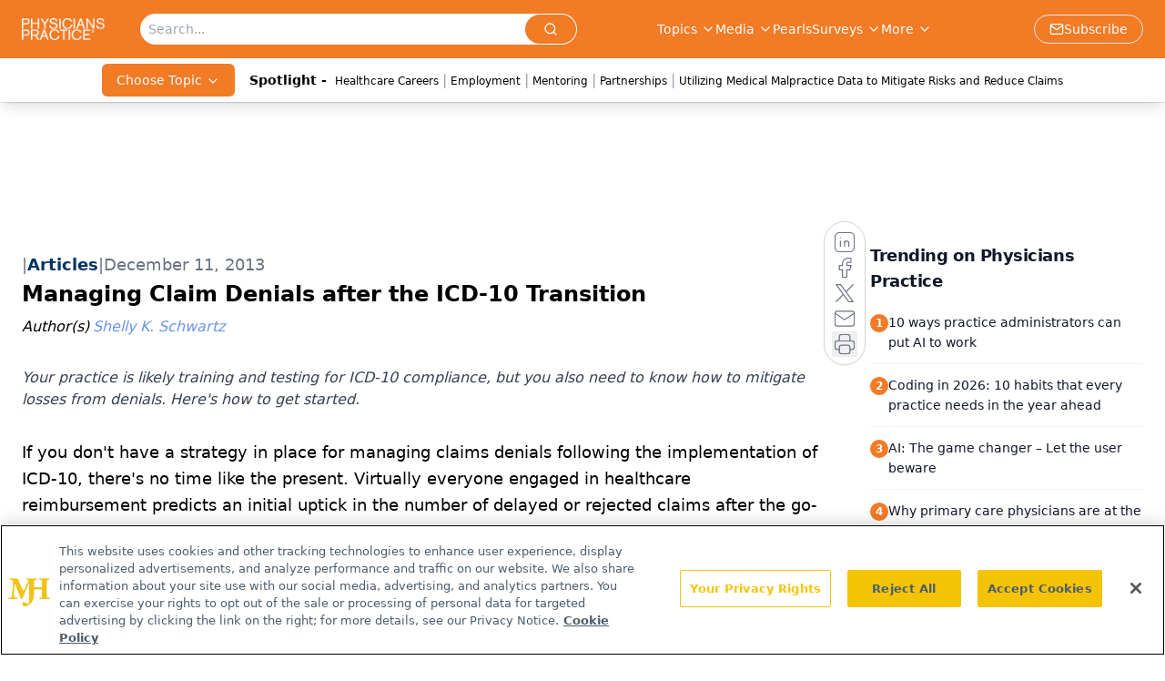

--- FILE ---
content_type: text/html; charset=utf-8
request_url: https://www.physicianspractice.com/view/managing-claim-denials-after-icd-10-transition
body_size: 33480
content:
<!DOCTYPE html><html lang="en"> <head><link rel="prefetch" href="/logo.webp"><link rel="preconnect" href="https://www.googletagmanager.com"><link rel="preconnect" href="https://cdn.segment.com"><link rel="preconnect" href="https://www.lightboxcdn.com"><link rel="preconnect" href="https://cdn.cookielaw.org"><link rel="preconnect" href="https://pub.doubleverify.com"><link rel="preconnect" href="https://www.googletagservices.com"><link rel="dns-prefetch" href="https://cdn.jsdelivr.net"><link rel="preconnect" href="https://res.lassomarketing.io"><link rel="icon" href="/favicon.svg" type="image/svg+xml"><link rel="icon" href="/favicon.ico" sizes="any"><link rel="apple-touch-icon" href="/apple-touch-icon.png"><meta charset="UTF-8"><meta name="viewport" content="width=device-width, initial-scale=1.0"><title>Managing Claim Denials after the ICD-10 Transition | Physicians Practice</title><link rel="canonical" href="https://www.physicianspractice.com/view/managing-claim-denials-after-icd-10-transition"><meta name="description" content="Your practice is likely training and testing for ICD-10 compliance, but you also need to know how to mitigate losses from denials. Here's how to get started."><meta name="robots" content="index, follow"><meta property="og:title" content="Managing Claim Denials after the ICD-10 Transition | Physicians Practice"><meta property="og:type" content="website"><meta property="og:image" content="https://www.physicianspractice.com/logo.webp"><meta property="og:url" content="https://www.physicianspractice.com/view/managing-claim-denials-after-icd-10-transition"><meta property="og:image:url" content="https://www.physicianspractice.com/logo.webp"><meta property="og:image:width" content="1200"><meta property="og:image:height" content="630"><meta property="og:image:alt" content="Managing Claim Denials after the ICD-10 Transition | Physicians Practice"><meta property="article:published_time" content="2026-01-18T00:43:18.635Z"><meta property="article:modified_time" content="2026-01-18T00:43:18.635Z"><meta property="article:author" content="Shelly K. Schwartz"><meta property="article:tag" content="ICD-10"><meta property="article:tag" content="Coding"><meta property="article:tag" content="Denials"><meta property="article:tag" content="ICD-9"><meta property="article:tag" content="Medical Billing &#38; Collections"><meta property="article:tag" content="Payers"><meta name="twitter:title" content="Managing Claim Denials after the ICD-10 Transition | Physicians Practice"><meta name="twitter:image" content="https://www.physicianspractice.com/logo.webp"><meta name="twitter:image:alt" content="Managing Claim Denials after the ICD-10 Transition | Physicians Practice"><meta name="twitter:description" content="Your practice is likely training and testing for ICD-10 compliance, but you also need to know how to mitigate losses from denials. Here's how to get started."><link rel="icon" href="/favicon.ico"><meta name="twitter:image" content="https://www.physicianspractice.com/logo.webp"><meta name="twitter:title" content="Managing Claim Denials after the ICD-10 Transition | Physicians Practice"><meta name="twitter:description" content="Your practice is likely training and testing for ICD-10 compliance, but you also need to know how to mitigate losses from denials. Here's how to get started."><script type="application/ld+json">{"@context":"https://schema.org","@type":"NewsArticle","headline":"Managing Claim Denials after the ICD-10 Transition","datePublished":"2013-12-11T20:00:00.000Z","dateModified":"2020-11-15T23:16:51.000Z","inLanguage":"en-US","image":{"@type":"ImageObject","url":"https://www.physicianspractice.com/logo.webp","caption":"Managing Claim Denials after the ICD-10 Transition","alternateName":"Managing Claim Denials after the ICD-10 Transition"},"thumbnail":{"@type":"ImageObject","url":"https://www.physicianspractice.com/logo.webp","caption":"Managing Claim Denials after the ICD-10 Transition","alternateName":"Managing Claim Denials after the ICD-10 Transition"},"publisher":{"@type":"Organization","name":"Physicians Practice","logo":{"@type":"ImageObject","url":"https://www.physicianspractice.com/logo.webp"}},"keywords":"ICD-10, Coding, Denials, ICD-9, Medical Billing &amp; Collections, Payers","articleBody":"If you don&apos;t have a strategy in place for managing claims denials following the implementation of ICD-10, there&apos;s no time like the present. Virtually everyone engaged in healthcare reimbursement predicts an initial uptick in the number of delayed or rejected claims after the go-live date Oct. 1, 2014, due partly to coding errors and partly to greater scrutiny of claims by Medicare and commercial payers.\nWhile practices should already be training and testing to ensure ICD-10 compliance, they must also ready their defenses to mitigate losses when the denials start rolling in, said Jacqueline Stack, director of ICD-10 training and development for the American Academy of Professional Coders. &quot;We definitely are going to see an increase in rejected claims so practices need to make sure they have a plan in place to deal with that,&quot; she said. &quot;You may have one or two people working rejected claims now and that&apos;s OK, but you may need three or four when more claims start getting denied.&quot;\nAnd not just any set of hands will do. Indeed, the Healthcare Financial Management Association (HFMA) notes that claims denials post ICD-10 will likely require an added level of expertise. &quot;Claims denials will not strictly be a matter of clarification that can be handled by a nonclinical person in the billing office,&quot; HFMA said in its 2013 report entitled &quot;Readying Your Denials Management Strategy for ICD-10.&quot; Denials will raise questions about medical necessity or the clarity of medical documentation supporting a code, it said, and such questions will require input from physicians and nurse specialists or outside expertise. &quot;Physicians themselves must be ready to add clinical perspective and input when denials occur,&quot; the report notes.\nPut someone in charge\nPractices that hope to maintain revenue cycle integrity should start by designating a point person to track and trend denials; someone accountable for contacting the insurance plans, making necessary corrections, and resubmitting claims, said Stack. Hiring a new staff member for the job, however, can be cost prohibitive. It&apos;s also increasingly difficult to find coders who are trained in ICD-10 since many older, experienced coders have opted to retire rather than learn the new system. As such, it may be easier to groom from within, said Stack. Select a staff member who is detail oriented and up to the task. Training should begin as soon as possible. &quot;Whoever you [select] has to have an understanding of how billing and coding works,&quot; said Stack. &quot;Someone with a clinical background may need less training than someone from your clerical side, since they understand anatomy and disease processes and would understand what documentation applies to what codes.&quot;\nTo do their job effectively, the claims-denials team leader will no doubt need to pass along some of their existing responsibilities - at least for the first few months following the go-live date. But consider the workload of your staff before dumping additional tasks on them. Burnout leads to turnover, which may cost your practice more than simply hiring a part-time employee to pinch hit, said Stack.\nRachel Mitchell, director of client services for Applied Medical Systems, a medical practice-management firm in Durham, N.C., notes your point person should keep track of deadlines for submitting claims and filing appeals. They differ for every payer. &quot;You need a key person to track those dates and submit or resubmit claims with the shortest filing limits first,&quot; she said. Likewise, they should flag any claim that has not been paid as the filing deadline draws near. &quot;If you only have 90 days to file a claim and the payer is sitting on it, you need to keep track of that,&quot; said Mitchell. &quot;If there&apos;s something wrong with the claim or they never received it, you&apos;re suddenly past the 90-day point.&quot; Filing limits will be more important than ever, she notes, since the added specificity of ICD-10 codes means both practices and payers will likely experience a processing backlog.\nHigh-dollar and high-volume claims, which account for the bulk of your practice&apos;s revenue, should be closely monitored as well, and dual coded with both ICD-9 and ICD-10 data sets, ahead of Oct. 1, 2014, to ensure coding accuracy right out of the gate. &quot;It will be up to the coders, who should be currently training and attending continuing education courses on ICD-10, to ensure the coding is correct before the claims are sent to the clearinghouse,&quot; said Mitchell. &quot;This will increase knowledge, accuracy, and readiness.&quot;\nStack adds that any time a claim is denied, your staff should review the explanation of benefits to determine where the problem lies. &quot;If something is denied, they need to stop to look at it,&quot; said Stack. &quot;Maybe it was denied because someone transposed a number on the insurance card, which is an easy fix and a resubmit. But if it&apos;s because an unspecified code was used and the payer is looking for more specific documentation, you need to determine whether the documentation provided would support a more specific code or if the documentation is lacking.&quot; That requires a conversation with the physician.\nTalk to payers\nLastly, your claims staff should reach out to the health plans with which your office contracts so they understand what happens after ICD-10 takes effect, said Lisa Gallagher, vice president of technology solutions for the Healthcare Information and Management Systems Society. &quot;It may be that each plan will handle claims that have problems a little differently,&quot; she said, noting some may deny such claims outright, while others will be more lenient and send them back with a request for recoding. &quot;If you connect early enough, it will help inform the process.&quot; A proactive approach to mitigating revenue loss is best, she adds, but after ICD-10 it&apos;s every practice for itself. &quot;After ICD-10, it&apos;s a question of how your practice is going to remediate that problem so you get paid,&quot; she said. &quot;What is your course of action if the health plan denies your claim or sends it back for recoding?&quot;\nUse your tools\nRevenue cycle metrics, including aging reports, which track both the amount and age of outstanding balances by payer, should be monitored weekly, post-ICD-10, and measured against a baseline to spot any trends that may impact your practice financially. Most practice-management systems can run such reports, said Mitchell, but medical groups that file claims electronically should also contact their clearinghouse, which may be able to provide trending data on denials and underpayments, as well. &quot;They can run a report, for example, that says over the last six months how many claims were denied for coding and how many were denied for eligibility issues,&quot; she said.\nThe claims denials system your practice uses today may no longer be sufficient post- ICD-10. Practices must appoint a team leader, hire help as needed, and provide adequate training to ensure they continue to get paid for the work they do. &quot;It&apos;s almost like the Y2K scare,&quot; said Mitchell. &quot;No one really knows what the impact is going to be. The key is to be prepared.&quot;","description":"Your practice is likely training and testing for ICD-10 compliance, but you also need to know how to mitigate losses from denials. Here&apos;s how to get started.","author":[{"@type":"Person","name":"Shelly K. Schwartz","url":"https://www.physicianspractice.com/authors/shelly-k-schwartz-0"}]}</script><script type="application/ld+json">{"@context":"https://schema.org","@type":"Organization","contactPoint":{"@type":"ContactPoint","availableLanguage":["English"]},"name":"Physicians Practice – Medical Practice Management News &amp; Insights","alternateName":"Physicians Practice","description":"Physicians Practice offers insights for managing independent and group practices, covering insurance, compliance, technology, and patient engagement.","email":"info@mjhlifesciences.com","telephone":"609-716-7777","sameAs":["https://www.facebook.com/Physicians-Practice-91686200935/","https://twitter.com/PhysiciansPract/","https://www.linkedin.com/company/physicians-practice/","/rss.xml"],"address":{"@type":"PostalAddress","streetAddress":"259 Prospect Plains Rd, Bldg H","addressLocality":"Monroe","addressRegion":"New Jersey","postalCode":"08831","addressCountry":"United States of America"},"foundingDate":"2000-12-06","founder":{"@type":"Person","name":"MJH Life Sciences"},"employees":[{"@type":"Person","name":"Silas Inman"},{"@type":"Person","name":"Christopher Mazzolini"},{"@type":"Person","name":"Keith Reynolds"}]}</script><script async src="https://cdn.jsdelivr.net/npm/@segment/analytics-consent-wrapper-onetrust@latest/dist/umd/analytics-onetrust.umd.js"></script>
 <script>
  window.dataLayer = window.dataLayer || [];
  function gtag(){dataLayer.push(arguments);}
  gtag('set' , 'developer_id.dYWJhMj', true);
  gtag('consent', 'default', {
      ad_storage: 'denied',
      analytics_storage: 'denied',
      functionality_storage: 'denied',
      personalization_storage: 'denied',
      security_storage: 'granted',
      ad_user_data: 'denied',
      ad_personalization: 'denied',
      region: [
        'AT',
        'BE',
        'BG',
        'HR',
        'CY',
        'CZ',
        'DK',
        'EE',
        'FI',
        'FR',
        'DE',
        'EL',
        'HU',
        'IE',
        'IT',
        'LV',
        'LT',
        'LU',
        'MT',
        'NL',
        'PL',
        'PT',
        'RO',
        'SK',
        'SI',
        'ES',
        'SE',
        'GB',
        'US-CA',
      ],
    });
    gtag('consent', 'default', {
      ad_storage: 'granted',
      analytics_storage: 'granted',
      functionality_storage: 'granted',
      personalization_storage: 'granted',
      security_storage: 'granted',
      ad_user_data: 'granted',
      ad_personalization: 'granted',
    });
    </script>
    <script src="https://cdn.cookielaw.org/scripttemplates/otSDKStub.js" type="text/javascript" charset="UTF-8" data-domain-script="0196a5af-95d6-771d-bb8a-95c8dbf3c484"></script>
    <script type="text/javascript">function OptanonWrapper() {}</script>
    <script async type="text/plain" class="optanon-category-C0001" src="https://www.lightboxcdn.com/static/lightbox_mjh.js"></script>
  <script async type="text/plain" class="optanon-category-C0004" src="https://res.lassomarketing.io/scripts/lasso-imp-id-min.js"></script> 
   <script async type="text/javascript">
      !function(){var analytics=window.analytics=window.analytics||[];if(!analytics.initialize)if(analytics.invoked)window.console&&console.error&&console.error("Segment snippet included twice.");else{analytics.invoked=!0;analytics.methods=["trackSubmit","trackClick","trackLink","trackForm","pageview","identify","reset","group","track","ready","alias","debug","page","once","off","on","addSourceMiddleware","addIntegrationMiddleware","setAnonymousId","addDestinationMiddleware"];analytics.factory=function(e){return function(){var t=Array.prototype.slice.call(arguments);t.unshift(e);analytics.push(t);return analytics}};for(var e=0;e<analytics.methods.length;e++){var key=analytics.methods[e];analytics[key]=analytics.factory(key)}analytics.load=function(key,e){var t=document.createElement("script");t.type="text/javascript";t.async=!0;t.src="https://cdn.segment.com/analytics.js/v1/" + key + "/analytics.min.js";var n=document.getElementsByTagName("script")[0];n.parentNode.insertBefore(t,n);analytics._loadOptions=e};analytics.SNIPPET_VERSION="4.13.1";
      //check lasso , if lassoImpID doesnt exist try again in 1.25 seconds
      function checkLasso() {
        if (typeof lassoImpID !== 'undefined') {
          window.LassoImpressionID = lassoImpID();
          withOneTrust(analytics).load('BBbKMoOjmhsxPnbd2nO6osz3zq67DzuN');
          analytics.page({
            'LassoImpressionID': window.LassoImpressionID
          });
        } else {
          setTimeout(checkLasso, 1000);
        }
      }
          checkLasso();
            }}();
    </script><script class="optanon-category-C0001" type="text/plain" async src="https://one.physicianspractice.com/tagmanager/scripts/one.js"></script><script async type="text/javascript" src="https://one.physicianspractice.com/tagmanager/scripts/one.js"></script><script type="text/javascript" src="https://www.googletagservices.com/tag/js/gpt.js"></script><script async src="https://pub.doubleverify.com/dvtag/20083417/DV1815449/pub.js"></script><script type="text/javascript">
            window.onDvtagReady = function (callback, timeout = 750) { 
            window.dvtag = window.dvtag || {} 
            dvtag.cmd = dvtag.cmd || [] 
            const opt = { callback, timeout, timestamp: new Date().getTime() } 
            dvtag.cmd.push(function () { dvtag.queueAdRequest(opt) }) 
            setTimeout(function () { 
            const cb = opt.callback 
            opt.callback = null 
            if (cb) cb() 
            }, timeout) 
            } 
     </script><script>(function(){const gtmID = "5K93MM4";

        (function (w, d, s, l, i) {
          w[l] = w[l] || [];
          w[l].push({ 'gtm.start': new Date().getTime(), event: 'gtm.js' });
          var f = d.getElementsByTagName(s)[0],
            j = d.createElement(s),
            dl = l != 'dataLayer' ? '&l=' + l : '';
          j.async = true;
          j.src = 'https://www.googletagmanager.com/gtm.js?id=' + i + dl;
          f.parentNode.insertBefore(j, f);
        })(window, document, 'script', 'dataLayer', 'GTM-' + gtmID);
      })();</script><!-- <ClientRouter  /> --><link rel="stylesheet" href="/_astro/_slug_.Cq8nazsJ.css">
<link rel="stylesheet" href="/_astro/_slug_.1XxvNgLm.css"><script type="module" src="/_astro/page.V2R8AmkL.js"></script></head> <body> <style>astro-island,astro-slot,astro-static-slot{display:contents}</style><script>(()=>{var e=async t=>{await(await t())()};(self.Astro||(self.Astro={})).load=e;window.dispatchEvent(new Event("astro:load"));})();</script><script>(()=>{var A=Object.defineProperty;var g=(i,o,a)=>o in i?A(i,o,{enumerable:!0,configurable:!0,writable:!0,value:a}):i[o]=a;var d=(i,o,a)=>g(i,typeof o!="symbol"?o+"":o,a);{let i={0:t=>m(t),1:t=>a(t),2:t=>new RegExp(t),3:t=>new Date(t),4:t=>new Map(a(t)),5:t=>new Set(a(t)),6:t=>BigInt(t),7:t=>new URL(t),8:t=>new Uint8Array(t),9:t=>new Uint16Array(t),10:t=>new Uint32Array(t),11:t=>1/0*t},o=t=>{let[l,e]=t;return l in i?i[l](e):void 0},a=t=>t.map(o),m=t=>typeof t!="object"||t===null?t:Object.fromEntries(Object.entries(t).map(([l,e])=>[l,o(e)]));class y extends HTMLElement{constructor(){super(...arguments);d(this,"Component");d(this,"hydrator");d(this,"hydrate",async()=>{var b;if(!this.hydrator||!this.isConnected)return;let e=(b=this.parentElement)==null?void 0:b.closest("astro-island[ssr]");if(e){e.addEventListener("astro:hydrate",this.hydrate,{once:!0});return}let c=this.querySelectorAll("astro-slot"),n={},h=this.querySelectorAll("template[data-astro-template]");for(let r of h){let s=r.closest(this.tagName);s!=null&&s.isSameNode(this)&&(n[r.getAttribute("data-astro-template")||"default"]=r.innerHTML,r.remove())}for(let r of c){let s=r.closest(this.tagName);s!=null&&s.isSameNode(this)&&(n[r.getAttribute("name")||"default"]=r.innerHTML)}let p;try{p=this.hasAttribute("props")?m(JSON.parse(this.getAttribute("props"))):{}}catch(r){let s=this.getAttribute("component-url")||"<unknown>",v=this.getAttribute("component-export");throw v&&(s+=` (export ${v})`),console.error(`[hydrate] Error parsing props for component ${s}`,this.getAttribute("props"),r),r}let u;await this.hydrator(this)(this.Component,p,n,{client:this.getAttribute("client")}),this.removeAttribute("ssr"),this.dispatchEvent(new CustomEvent("astro:hydrate"))});d(this,"unmount",()=>{this.isConnected||this.dispatchEvent(new CustomEvent("astro:unmount"))})}disconnectedCallback(){document.removeEventListener("astro:after-swap",this.unmount),document.addEventListener("astro:after-swap",this.unmount,{once:!0})}connectedCallback(){if(!this.hasAttribute("await-children")||document.readyState==="interactive"||document.readyState==="complete")this.childrenConnectedCallback();else{let e=()=>{document.removeEventListener("DOMContentLoaded",e),c.disconnect(),this.childrenConnectedCallback()},c=new MutationObserver(()=>{var n;((n=this.lastChild)==null?void 0:n.nodeType)===Node.COMMENT_NODE&&this.lastChild.nodeValue==="astro:end"&&(this.lastChild.remove(),e())});c.observe(this,{childList:!0}),document.addEventListener("DOMContentLoaded",e)}}async childrenConnectedCallback(){let e=this.getAttribute("before-hydration-url");e&&await import(e),this.start()}async start(){let e=JSON.parse(this.getAttribute("opts")),c=this.getAttribute("client");if(Astro[c]===void 0){window.addEventListener(`astro:${c}`,()=>this.start(),{once:!0});return}try{await Astro[c](async()=>{let n=this.getAttribute("renderer-url"),[h,{default:p}]=await Promise.all([import(this.getAttribute("component-url")),n?import(n):()=>()=>{}]),u=this.getAttribute("component-export")||"default";if(!u.includes("."))this.Component=h[u];else{this.Component=h;for(let f of u.split("."))this.Component=this.Component[f]}return this.hydrator=p,this.hydrate},e,this)}catch(n){console.error(`[astro-island] Error hydrating ${this.getAttribute("component-url")}`,n)}}attributeChangedCallback(){this.hydrate()}}d(y,"observedAttributes",["props"]),customElements.get("astro-island")||customElements.define("astro-island",y)}})();</script><astro-island uid="Z2rdDCl" prefix="r7" component-url="/_astro/atoms.Ch89ewdX.js" component-export="SanityClient" renderer-url="/_astro/client.4AZqD4Tw.js" props="{&quot;config&quot;:[0,{&quot;dataset&quot;:[0,&quot;physpractice&quot;],&quot;projectId&quot;:[0,&quot;0vv8moc6&quot;],&quot;useCdn&quot;:[0,true],&quot;token&quot;:[0,&quot;skIjFEmlzBmyZpjK8Zc1FQwpwi0Bv3wVI0WhSPJfe5wEiXkmkb3Rq7h5T1WLyvXaJAhM7sOBa2vXBRGxShTPYsvCpTSYuIFBEZnhapLqKMkXyRyxCYjZQYbPv4Zbdn7UMjfKcTbCwat1s1GKaDhqbiwIffPYLGtrK4hT6V3Xq32NfzOzScjn&quot;]}]}" ssr client="load" opts="{&quot;name&quot;:&quot;SanityClient&quot;,&quot;value&quot;:true}"></astro-island>  <!-- <VisualEditing enabled={visualEditingEnabled} zIndex={1000} /> --> <script>(()=>{var e=async t=>{await(await t())()};(self.Astro||(self.Astro={})).only=e;window.dispatchEvent(new Event("astro:only"));})();</script><astro-island uid="Z1HcSpt" component-url="/_astro/index.qum6FzgI.js" component-export="default" renderer-url="/_astro/client.4AZqD4Tw.js" props="{&quot;settings&quot;:[0,{&quot;useNewWelcomeAd&quot;:[0,true],&quot;siteConfig&quot;:[0,{&quot;sanityClientConfig&quot;:[0,{&quot;dataset&quot;:[0,&quot;physpractice&quot;],&quot;projectId&quot;:[0,&quot;0vv8moc6&quot;],&quot;useCdn&quot;:[0,true],&quot;token&quot;:[0,&quot;skIjFEmlzBmyZpjK8Zc1FQwpwi0Bv3wVI0WhSPJfe5wEiXkmkb3Rq7h5T1WLyvXaJAhM7sOBa2vXBRGxShTPYsvCpTSYuIFBEZnhapLqKMkXyRyxCYjZQYbPv4Zbdn7UMjfKcTbCwat1s1GKaDhqbiwIffPYLGtrK4hT6V3Xq32NfzOzScjn&quot;]}],&quot;customSpecialtyText&quot;:[0,&quot;Choose Topic&quot;],&quot;gtmID&quot;:[0,&quot;5K93MM4&quot;],&quot;title&quot;:[0,&quot;Physicians Practice&quot;],&quot;liveDomain&quot;:[0,&quot;www.physicianspractice.com&quot;],&quot;logo&quot;:[0,&quot;/logo.webp&quot;],&quot;white_logo&quot;:[0,&quot;/logo.webp&quot;],&quot;megaMenuTaxName&quot;:[0,&quot;topic&quot;],&quot;twitter&quot;:[0,&quot;&quot;],&quot;onejs&quot;:[0,&quot;https://one.physicianspractice.com/tagmanager/scripts/one.js&quot;],&quot;sharingImageUrl&quot;:[0,&quot;https://www.physicianspractice.com/logo.webp&quot;],&quot;oneTrustId&quot;:[0,&quot;0196a5af-95d6-771d-bb8a-95c8dbf3c484&quot;],&quot;subscribe&quot;:[0,{&quot;href&quot;:[0,&quot;/newsletter&quot;],&quot;text&quot;:[0,&quot;Optimize your practice with the Physicians Practice newsletter, offering management pearls, leadership tips, and business strategies tailored for practice administrators and physicians of any specialty.&quot;]}],&quot;subFooterLinks&quot;:[1,[[0,{&quot;url&quot;:[0,&quot;/&quot;],&quot;title&quot;:[0,&quot;Home&quot;]}],[0,{&quot;url&quot;:[0,&quot;/about-us&quot;],&quot;title&quot;:[0,&quot;About Us&quot;]}],[0,{&quot;url&quot;:[0,&quot;/news&quot;],&quot;title&quot;:[0,&quot;News&quot;]}],[0,{&quot;url&quot;:[0,&quot;/contact-us&quot;],&quot;title&quot;:[0,&quot;Contact Us&quot;]}]]]}],&quot;styleConfig&quot;:[0,{&quot;navigation&quot;:[0,5],&quot;footer&quot;:[0,1],&quot;featureDeck&quot;:[0,1],&quot;featureSlider&quot;:[0,1]}],&quot;adConfig&quot;:[0,{&quot;networkID&quot;:[0,&quot;4688&quot;],&quot;adUnit&quot;:[0,&quot;cmpm.physicianspractice&quot;]}],&quot;pageConfig&quot;:[0,{&quot;publicationName&quot;:[0,&quot;Physicians Practice&quot;],&quot;publicationUrl&quot;:[0,&quot;journals&quot;],&quot;authorUrl&quot;:[0,&quot;authors&quot;],&quot;cmeUrl&quot;:[0,&quot;continuing-medical-education&quot;]}],&quot;sanityConfig&quot;:[0,{&quot;taxonomy&quot;:[0,{&quot;news&quot;:[0,&quot;phyprac_taxonomy_1809_news&quot;],&quot;conference&quot;:[0,&quot;phyprac_documentGroup_639_mgma&quot;],&quot;clinical&quot;:[0,&quot;d91ba945-5fe1-4208-8036-c6d2c2c68910&quot;]}],&quot;docGroup&quot;:[0,{&quot;conference&quot;:[0,&quot;phyprac_documentGroup_53589_conference&quot;]}],&quot;contentCategory&quot;:[0,{&quot;articles&quot;:[0,&quot;8bdaa7fc-960a-4b57-b076-75fdce3741bb&quot;],&quot;videos&quot;:[0,&quot;42000fd0-0d05-4832-9f2c-62c21079b76c&quot;],&quot;hero&quot;:[0,&quot;2504da4c-b21a-465e-88ba-3841a00c0395&quot;],&quot;podcasts&quot;:[0,&quot;93d57b69-2d72-45fe-8b8a-d18e7e7e5f20&quot;],&quot;slideshows&quot;:[0,&quot;61085300-0cae-4cd1-b0e8-26323ac5c2e6&quot;],&quot;polls&quot;:[0,&quot;9e4880fc-85b8-4ffb-a066-79af8dfaa4e1&quot;]}]}],&quot;customPageTypes&quot;:[1,[]],&quot;gateEnabled&quot;:[0,&quot;modal&quot;],&quot;sMaxAge&quot;:[0,300],&quot;staleWhileRevalidate&quot;:[0,329],&quot;allowedDomains&quot;:[1,[[0,&quot;ce.dvm360.com&quot;],[0,&quot;www.pharmacytimes.org&quot;],[0,&quot;www.gotoper.com&quot;]]]}],&quot;targeting&quot;:[0,{&quot;content_placement&quot;:[1,[[0,&quot;topic/ehr&quot;],[0,&quot;topic/coding-documentation&quot;],[0,&quot;topic/denials&quot;],[0,&quot;topic/medical-billing-collections&quot;],[0,&quot;topic/payers&quot;],[0,&quot;topic/finance&quot;]]],&quot;document_url&quot;:[1,[[0,&quot;managing-claim-denials-after-icd-10-transition&quot;]]],&quot;document_group&quot;:[1,[]],&quot;content_group&quot;:[1,[]],&quot;rootDocumentGroup&quot;:[1,[]],&quot;issue_url&quot;:[1,[]],&quot;publication_url&quot;:[1,[]],&quot;tags&quot;:[1,[[0,&quot;ICD-10&quot;],[0,&quot;Coding&quot;],[0,&quot;Denials&quot;],[0,&quot;ICD-9&quot;],[0,&quot;Medical Billing &amp; Collections&quot;],[0,&quot;Payers&quot;]]],&quot;hostname&quot;:[0,&quot;www.physicianspractice.com&quot;],&quot;adLayer&quot;:[0,{&quot;adSlotSelection&quot;:[1,[]]}]}],&quot;gateData&quot;:[0,{}]}" ssr client="only" opts="{&quot;name&quot;:&quot;ADWelcome&quot;,&quot;value&quot;:true}"></astro-island> <astro-island uid="UxVms" prefix="r39" component-url="/_astro/ADFloatingFooter.BD49CBHT.js" component-export="default" renderer-url="/_astro/client.4AZqD4Tw.js" props="{&quot;networkID&quot;:[0,&quot;4688&quot;],&quot;adUnit&quot;:[0,&quot;cmpm.physicianspractice&quot;],&quot;targeting&quot;:[0,{&quot;content_placement&quot;:[1,[[0,&quot;topic/ehr&quot;],[0,&quot;topic/coding-documentation&quot;],[0,&quot;topic/denials&quot;],[0,&quot;topic/medical-billing-collections&quot;],[0,&quot;topic/payers&quot;],[0,&quot;topic/finance&quot;]]],&quot;document_url&quot;:[1,[[0,&quot;managing-claim-denials-after-icd-10-transition&quot;]]],&quot;document_group&quot;:[1,[]],&quot;content_group&quot;:[1,[]],&quot;rootDocumentGroup&quot;:[1,[]],&quot;issue_url&quot;:[1,[]],&quot;publication_url&quot;:[1,[]],&quot;tags&quot;:[1,[[0,&quot;ICD-10&quot;],[0,&quot;Coding&quot;],[0,&quot;Denials&quot;],[0,&quot;ICD-9&quot;],[0,&quot;Medical Billing &amp; Collections&quot;],[0,&quot;Payers&quot;]]],&quot;hostname&quot;:[0,&quot;www.physicianspractice.com&quot;],&quot;adLayer&quot;:[0,{&quot;adSlotSelection&quot;:[1,[]]}]}]}" ssr client="load" opts="{&quot;name&quot;:&quot;ADFloatingFooter&quot;,&quot;value&quot;:true}"></astro-island>      <astro-island uid="7hDQB" prefix="r40" component-url="/_astro/ui.9AVjgw9K.js" component-export="N5" renderer-url="/_astro/client.4AZqD4Tw.js" props="{&quot;data&quot;:[0,{&quot;logoImage&quot;:[0,&quot;/logo.webp&quot;],&quot;mainLinks&quot;:[1,[[0,{&quot;_createdAt&quot;:[0,&quot;2020-06-08T14:35:34Z&quot;],&quot;_id&quot;:[0,&quot;91e8bf4a-cbd9-470d-83ab-3c68a2e84984&quot;],&quot;_rev&quot;:[0,&quot;4HSvUHRWgO5oHUNNSvnT4O&quot;],&quot;_type&quot;:[0,&quot;mainNavigation&quot;],&quot;_updatedAt&quot;:[0,&quot;2021-06-30T15:48:42Z&quot;],&quot;is_active&quot;:[0,true],&quot;name&quot;:[0,&quot;Topics&quot;],&quot;navParent&quot;:[0,null],&quot;sortOrder&quot;:[0,1],&quot;subQuery&quot;:[1,[[0,{&quot;_createdAt&quot;:[0,&quot;2024-05-01T19:22:39Z&quot;],&quot;_id&quot;:[0,&quot;4cee35a2-6c53-47f5-a8fd-3c36ad5bf27b&quot;],&quot;_rev&quot;:[0,&quot;n7oekD5bZ5TrEiyxt4YWpw&quot;],&quot;_type&quot;:[0,&quot;mainNavigation&quot;],&quot;_updatedAt&quot;:[0,&quot;2024-05-01T19:23:18Z&quot;],&quot;blank&quot;:[0,false],&quot;children&quot;:[1,[]],&quot;is_active&quot;:[0,true],&quot;name&quot;:[0,&quot;Access and Reimbursement&quot;],&quot;navParent&quot;:[0,{&quot;_ref&quot;:[0,&quot;91e8bf4a-cbd9-470d-83ab-3c68a2e84984&quot;],&quot;_type&quot;:[0,&quot;reference&quot;]}],&quot;url&quot;:[0,&quot;/topic/access&quot;]}],[0,{&quot;_createdAt&quot;:[0,&quot;2020-06-08T14:36:38Z&quot;],&quot;_id&quot;:[0,&quot;215986b2-d173-49d8-978e-b54bf7c93a4d&quot;],&quot;_rev&quot;:[0,&quot;dwzss1HGi2sMjdPkmaobam&quot;],&quot;_type&quot;:[0,&quot;mainNavigation&quot;],&quot;_updatedAt&quot;:[0,&quot;2020-08-19T06:00:13Z&quot;],&quot;blank&quot;:[0,false],&quot;children&quot;:[1,[]],&quot;is_active&quot;:[0,true],&quot;name&quot;:[0,&quot;Billing &amp; Collections&quot;],&quot;navParent&quot;:[0,{&quot;_ref&quot;:[0,&quot;91e8bf4a-cbd9-470d-83ab-3c68a2e84984&quot;],&quot;_type&quot;:[0,&quot;reference&quot;]}],&quot;url&quot;:[0,&quot;/topic/billing-collections&quot;]}],[0,{&quot;_createdAt&quot;:[0,&quot;2020-06-08T14:38:38Z&quot;],&quot;_id&quot;:[0,&quot;753bbe9a-21ed-453f-8208-4c44008b056a&quot;],&quot;_rev&quot;:[0,&quot;1lMG1sU1bzxxC9S8bTPLTO&quot;],&quot;_type&quot;:[0,&quot;mainNavigation&quot;],&quot;_updatedAt&quot;:[0,&quot;2020-08-19T06:00:22Z&quot;],&quot;children&quot;:[1,[]],&quot;is_active&quot;:[0,true],&quot;name&quot;:[0,&quot;Coding &amp; Documentation&quot;],&quot;navParent&quot;:[0,{&quot;_ref&quot;:[0,&quot;91e8bf4a-cbd9-470d-83ab-3c68a2e84984&quot;],&quot;_type&quot;:[0,&quot;reference&quot;]}],&quot;url&quot;:[0,&quot;/topic/coding-documentation&quot;]}],[0,{&quot;_createdAt&quot;:[0,&quot;2020-06-08T14:38:21Z&quot;],&quot;_id&quot;:[0,&quot;4a50ce69-b539-4ea0-b870-3a98b565d66d&quot;],&quot;_rev&quot;:[0,&quot;4S8KJdNJg7wGuXoTN7TE9s&quot;],&quot;_type&quot;:[0,&quot;mainNavigation&quot;],&quot;_updatedAt&quot;:[0,&quot;2020-08-19T06:00:28Z&quot;],&quot;children&quot;:[1,[]],&quot;is_active&quot;:[0,true],&quot;name&quot;:[0,&quot;Finance&quot;],&quot;navParent&quot;:[0,{&quot;_ref&quot;:[0,&quot;91e8bf4a-cbd9-470d-83ab-3c68a2e84984&quot;],&quot;_type&quot;:[0,&quot;reference&quot;]}],&quot;url&quot;:[0,&quot;/topic/finance&quot;]}],[0,{&quot;_createdAt&quot;:[0,&quot;2020-06-08T14:38:03Z&quot;],&quot;_id&quot;:[0,&quot;5b39419a-1bb5-4826-9c3c-859c782ee2f4&quot;],&quot;_rev&quot;:[0,&quot;5WuzU0EjNGnVTgI9fc2Q33&quot;],&quot;_type&quot;:[0,&quot;mainNavigation&quot;],&quot;_updatedAt&quot;:[0,&quot;2020-08-19T06:00:33Z&quot;],&quot;children&quot;:[1,[]],&quot;is_active&quot;:[0,true],&quot;name&quot;:[0,&quot;Law &amp; Malpractice&quot;],&quot;navParent&quot;:[0,{&quot;_ref&quot;:[0,&quot;91e8bf4a-cbd9-470d-83ab-3c68a2e84984&quot;],&quot;_type&quot;:[0,&quot;reference&quot;]}],&quot;url&quot;:[0,&quot;/topic/law-malpractice&quot;]}],[0,{&quot;_createdAt&quot;:[0,&quot;2024-08-21T17:10:45Z&quot;],&quot;_id&quot;:[0,&quot;5b46f628-fa23-4014-8f70-7fa87b0b479e&quot;],&quot;_rev&quot;:[0,&quot;b9GrFXbFvITsBLvCYp2lWr&quot;],&quot;_system&quot;:[0,{&quot;base&quot;:[0,{&quot;id&quot;:[0,&quot;5b46f628-fa23-4014-8f70-7fa87b0b479e&quot;],&quot;rev&quot;:[0,&quot;CZDH2OuL9PZpRwL2xPXjFI&quot;]}]}],&quot;_type&quot;:[0,&quot;mainNavigation&quot;],&quot;_updatedAt&quot;:[0,&quot;2025-10-27T18:54:02Z&quot;],&quot;blank&quot;:[0,false],&quot;children&quot;:[1,[]],&quot;is_active&quot;:[0,true],&quot;name&quot;:[0,&quot;MedMal by Coverys&quot;],&quot;navParent&quot;:[0,{&quot;_ref&quot;:[0,&quot;91e8bf4a-cbd9-470d-83ab-3c68a2e84984&quot;],&quot;_type&quot;:[0,&quot;reference&quot;]}],&quot;url&quot;:[0,&quot;/sponsored-topics/medmalcoverys&quot;]}],[0,{&quot;_createdAt&quot;:[0,&quot;2020-06-08T14:37:41Z&quot;],&quot;_id&quot;:[0,&quot;94f65b06-09ee-4a46-b489-38f2ed58768b&quot;],&quot;_rev&quot;:[0,&quot;5WuzU0EjNGnVTgI9fc2QNT&quot;],&quot;_type&quot;:[0,&quot;mainNavigation&quot;],&quot;_updatedAt&quot;:[0,&quot;2020-08-19T06:00:39Z&quot;],&quot;children&quot;:[1,[]],&quot;is_active&quot;:[0,true],&quot;name&quot;:[0,&quot;Patient Engagement &amp; Communications&quot;],&quot;navParent&quot;:[0,{&quot;_ref&quot;:[0,&quot;91e8bf4a-cbd9-470d-83ab-3c68a2e84984&quot;],&quot;_type&quot;:[0,&quot;reference&quot;]}],&quot;url&quot;:[0,&quot;/topic/patient-engagement-communications&quot;]}],[0,{&quot;_createdAt&quot;:[0,&quot;2020-06-08T14:37:13Z&quot;],&quot;_id&quot;:[0,&quot;05fe4da8-294d-4b92-8793-474010e68ec0&quot;],&quot;_rev&quot;:[0,&quot;1lMG1sU1bzxxC9S8bTPM71&quot;],&quot;_type&quot;:[0,&quot;mainNavigation&quot;],&quot;_updatedAt&quot;:[0,&quot;2020-08-19T06:00:44Z&quot;],&quot;children&quot;:[1,[]],&quot;is_active&quot;:[0,true],&quot;name&quot;:[0,&quot;Staffing &amp; Salary&quot;],&quot;navParent&quot;:[0,{&quot;_ref&quot;:[0,&quot;91e8bf4a-cbd9-470d-83ab-3c68a2e84984&quot;],&quot;_type&quot;:[0,&quot;reference&quot;]}],&quot;url&quot;:[0,&quot;/topic/staffing-salary&quot;]}],[0,{&quot;_createdAt&quot;:[0,&quot;2020-06-08T14:36:55Z&quot;],&quot;_id&quot;:[0,&quot;30b874fa-b86e-4e5c-9cdd-72549d25b766&quot;],&quot;_rev&quot;:[0,&quot;5WuzU0EjNGnVTgI9fc2R2J&quot;],&quot;_type&quot;:[0,&quot;mainNavigation&quot;],&quot;_updatedAt&quot;:[0,&quot;2020-08-19T06:00:49Z&quot;],&quot;children&quot;:[1,[]],&quot;is_active&quot;:[0,true],&quot;name&quot;:[0,&quot;Technology&quot;],&quot;navParent&quot;:[0,{&quot;_ref&quot;:[0,&quot;91e8bf4a-cbd9-470d-83ab-3c68a2e84984&quot;],&quot;_type&quot;:[0,&quot;reference&quot;]}],&quot;url&quot;:[0,&quot;/topic/technology&quot;]}]]]}],[0,{&quot;_createdAt&quot;:[0,&quot;2020-06-09T05:43:21Z&quot;],&quot;_id&quot;:[0,&quot;a7868c3e-e323-41b7-bfac-d88675103b8c&quot;],&quot;_rev&quot;:[0,&quot;P0c2JgcZfKYMHV5LXoRxee&quot;],&quot;_type&quot;:[0,&quot;mainNavigation&quot;],&quot;_updatedAt&quot;:[0,&quot;2020-06-09T17:55:57Z&quot;],&quot;is_active&quot;:[0,true],&quot;name&quot;:[0,&quot;Media&quot;],&quot;navParent&quot;:[0,null],&quot;sortOrder&quot;:[0,2],&quot;subQuery&quot;:[1,[[0,{&quot;_createdAt&quot;:[0,&quot;2020-06-09T05:43:54Z&quot;],&quot;_id&quot;:[0,&quot;228030f8-46e4-4503-a463-20cb8f88770a&quot;],&quot;_rev&quot;:[0,&quot;WiDQdLoFdWHLlrLgwp4jaY&quot;],&quot;_type&quot;:[0,&quot;mainNavigation&quot;],&quot;_updatedAt&quot;:[0,&quot;2021-07-09T13:01:47Z&quot;],&quot;children&quot;:[1,[]],&quot;is_active&quot;:[0,true],&quot;name&quot;:[0,&quot;Video &amp; Interviews&quot;],&quot;navParent&quot;:[0,{&quot;_ref&quot;:[0,&quot;a7868c3e-e323-41b7-bfac-d88675103b8c&quot;],&quot;_type&quot;:[0,&quot;reference&quot;]}],&quot;sortOrder&quot;:[0,1],&quot;url&quot;:[0,&quot;/expert-interviews&quot;]}],[0,{&quot;_createdAt&quot;:[0,&quot;2020-06-09T05:44:31Z&quot;],&quot;_id&quot;:[0,&quot;00eb533f-6b8f-4d65-93c2-be49191d43ca&quot;],&quot;_rev&quot;:[0,&quot;m0z0opc7j2v0jvVXFfd36Y&quot;],&quot;_type&quot;:[0,&quot;mainNavigation&quot;],&quot;_updatedAt&quot;:[0,&quot;2021-07-09T13:02:08Z&quot;],&quot;children&quot;:[1,[]],&quot;is_active&quot;:[0,true],&quot;name&quot;:[0,&quot;Podcasts&quot;],&quot;navParent&quot;:[0,{&quot;_ref&quot;:[0,&quot;a7868c3e-e323-41b7-bfac-d88675103b8c&quot;],&quot;_type&quot;:[0,&quot;reference&quot;]}],&quot;sortOrder&quot;:[0,2],&quot;url&quot;:[0,&quot;/podcasts&quot;]}],[0,{&quot;_createdAt&quot;:[0,&quot;2020-06-09T05:45:00Z&quot;],&quot;_id&quot;:[0,&quot;311a5051-2a5b-48e8-9171-90c3e55b76c9&quot;],&quot;_rev&quot;:[0,&quot;jY4PteWy7hJt5tFtneeBuD&quot;],&quot;_type&quot;:[0,&quot;mainNavigation&quot;],&quot;_updatedAt&quot;:[0,&quot;2021-07-29T14:54:36Z&quot;],&quot;blank&quot;:[0,true],&quot;children&quot;:[1,[]],&quot;is_active&quot;:[0,true],&quot;name&quot;:[0,&quot;Medical World News&quot;],&quot;navParent&quot;:[0,{&quot;_ref&quot;:[0,&quot;a7868c3e-e323-41b7-bfac-d88675103b8c&quot;],&quot;_type&quot;:[0,&quot;reference&quot;]}],&quot;sortOrder&quot;:[0,3],&quot;url&quot;:[0,&quot;https://www.medicalworldnews.com/&quot;]}]]],&quot;url&quot;:[0,&quot;/media&quot;]}],[0,{&quot;_createdAt&quot;:[0,&quot;2020-06-23T13:13:25Z&quot;],&quot;_id&quot;:[0,&quot;e15798b0-551f-4990-b405-173cff5283cd&quot;],&quot;_rev&quot;:[0,&quot;gPN611CRUlJjL1U2WfPCSN&quot;],&quot;_type&quot;:[0,&quot;mainNavigation&quot;],&quot;_updatedAt&quot;:[0,&quot;2020-06-23T13:13:37Z&quot;],&quot;is_active&quot;:[0,true],&quot;name&quot;:[0,&quot;Pearls&quot;],&quot;navParent&quot;:[0,null],&quot;sortOrder&quot;:[0,3],&quot;subQuery&quot;:[1,[]],&quot;url&quot;:[0,&quot;/pearls&quot;]}],[0,{&quot;_createdAt&quot;:[0,&quot;2020-04-03T07:46:10Z&quot;],&quot;_id&quot;:[0,&quot;8daee280-1bee-49a3-8000-157e61d580a4&quot;],&quot;_rev&quot;:[0,&quot;gPN611CRUlJjL1U2WfPCnV&quot;],&quot;_type&quot;:[0,&quot;mainNavigation&quot;],&quot;_updatedAt&quot;:[0,&quot;2020-06-23T13:13:43Z&quot;],&quot;is_active&quot;:[0,true],&quot;name&quot;:[0,&quot;Surveys&quot;],&quot;navParent&quot;:[0,null],&quot;sortOrder&quot;:[0,4],&quot;subQuery&quot;:[1,[[0,{&quot;_createdAt&quot;:[0,&quot;2020-04-03T07:46:32Z&quot;],&quot;_id&quot;:[0,&quot;24d74166-b93f-446a-a5b4-4ff229c5c4b7&quot;],&quot;_rev&quot;:[0,&quot;fxcGoEC7ZoQx6SCFrUnHLz&quot;],&quot;_type&quot;:[0,&quot;mainNavigation&quot;],&quot;_updatedAt&quot;:[0,&quot;2023-02-13T21:11:31Z&quot;],&quot;children&quot;:[1,[]],&quot;is_active&quot;:[0,true],&quot;name&quot;:[0,&quot;Best States to Practice&quot;],&quot;navParent&quot;:[0,{&quot;_ref&quot;:[0,&quot;8daee280-1bee-49a3-8000-157e61d580a4&quot;],&quot;_type&quot;:[0,&quot;reference&quot;]}],&quot;url&quot;:[0,&quot;/best-states-practice&quot;]}],[0,{&quot;_createdAt&quot;:[0,&quot;2020-04-03T07:46:47Z&quot;],&quot;_id&quot;:[0,&quot;3819ab4f-fa05-4e7f-a91d-f4ad49e93f07&quot;],&quot;_rev&quot;:[0,&quot;edv56NZH7YFKhIUY3cTUlf&quot;],&quot;_type&quot;:[0,&quot;mainNavigation&quot;],&quot;_updatedAt&quot;:[0,&quot;2020-06-18T11:41:19Z&quot;],&quot;children&quot;:[1,[]],&quot;is_active&quot;:[0,true],&quot;name&quot;:[0,&quot;Great American Physician Survey&quot;],&quot;navParent&quot;:[0,{&quot;_ref&quot;:[0,&quot;8daee280-1bee-49a3-8000-157e61d580a4&quot;],&quot;_type&quot;:[0,&quot;reference&quot;]}],&quot;url&quot;:[0,&quot;/great-american-physician-survey&quot;]}],[0,{&quot;_createdAt&quot;:[0,&quot;2020-10-13T15:54:50Z&quot;],&quot;_id&quot;:[0,&quot;0fe26873-7243-4ee3-814e-ea684fae6cce&quot;],&quot;_rev&quot;:[0,&quot;uvDRKjoBTu2YgY73zqDW3s&quot;],&quot;_type&quot;:[0,&quot;mainNavigation&quot;],&quot;_updatedAt&quot;:[0,&quot;2020-10-13T15:55:32Z&quot;],&quot;children&quot;:[1,[]],&quot;is_active&quot;:[0,true],&quot;name&quot;:[0,&quot;Staff Salary Survey&quot;],&quot;navParent&quot;:[0,{&quot;_ref&quot;:[0,&quot;8daee280-1bee-49a3-8000-157e61d580a4&quot;],&quot;_type&quot;:[0,&quot;reference&quot;]}],&quot;url&quot;:[0,&quot;/topic/staff-salary-survey&quot;]}]]]}],[0,{&quot;_createdAt&quot;:[0,&quot;2020-04-22T11:14:04Z&quot;],&quot;_id&quot;:[0,&quot;b8169661-a637-489f-988a-d97d28f59662&quot;],&quot;_rev&quot;:[0,&quot;QMs5CvYUjzpHsAabMziJfE&quot;],&quot;_type&quot;:[0,&quot;mainNavigation&quot;],&quot;_updatedAt&quot;:[0,&quot;2020-10-23T14:55:11Z&quot;],&quot;is_active&quot;:[0,true],&quot;name&quot;:[0,&quot;Conferences&quot;],&quot;navParent&quot;:[0,null],&quot;sortOrder&quot;:[0,5],&quot;subQuery&quot;:[1,[[0,{&quot;_createdAt&quot;:[0,&quot;2020-10-23T14:30:34Z&quot;],&quot;_id&quot;:[0,&quot;c8099ecb-9ac6-412f-8a7e-083fc9447162&quot;],&quot;_rev&quot;:[0,&quot;QMs5CvYUjzpHsAabMzhUsO&quot;],&quot;_type&quot;:[0,&quot;mainNavigation&quot;],&quot;_updatedAt&quot;:[0,&quot;2020-10-23T14:31:11Z&quot;],&quot;children&quot;:[1,[]],&quot;is_active&quot;:[0,true],&quot;name&quot;:[0,&quot;ACP Internal Medicine Meeting&quot;],&quot;navParent&quot;:[0,{&quot;_ref&quot;:[0,&quot;b8169661-a637-489f-988a-d97d28f59662&quot;],&quot;_type&quot;:[0,&quot;reference&quot;]}],&quot;sortOrder&quot;:[0,1],&quot;url&quot;:[0,&quot;/conference/acp-internal-medicine-meeting&quot;]}],[0,{&quot;_createdAt&quot;:[0,&quot;2020-10-23T14:31:15Z&quot;],&quot;_id&quot;:[0,&quot;9bf4d104-04ed-4be7-98c9-837a906e4a52&quot;],&quot;_rev&quot;:[0,&quot;QMs5CvYUjzpHsAabMzhXFj&quot;],&quot;_type&quot;:[0,&quot;mainNavigation&quot;],&quot;_updatedAt&quot;:[0,&quot;2020-10-23T14:31:43Z&quot;],&quot;children&quot;:[1,[]],&quot;is_active&quot;:[0,true],&quot;name&quot;:[0,&quot;HIMSS&quot;],&quot;navParent&quot;:[0,{&quot;_ref&quot;:[0,&quot;b8169661-a637-489f-988a-d97d28f59662&quot;],&quot;_type&quot;:[0,&quot;reference&quot;]}],&quot;sortOrder&quot;:[0,2],&quot;url&quot;:[0,&quot;/conference/himss&quot;]}],[0,{&quot;_createdAt&quot;:[0,&quot;2020-10-23T14:31:47Z&quot;],&quot;_id&quot;:[0,&quot;9ef0cee6-0a2f-4b6c-8da7-7cc20afd2cb6&quot;],&quot;_rev&quot;:[0,&quot;QMs5CvYUjzpHsAabMzhY8S&quot;],&quot;_type&quot;:[0,&quot;mainNavigation&quot;],&quot;_updatedAt&quot;:[0,&quot;2020-10-23T14:32:15Z&quot;],&quot;children&quot;:[1,[]],&quot;is_active&quot;:[0,true],&quot;name&quot;:[0,&quot;MGMA&quot;],&quot;navParent&quot;:[0,{&quot;_ref&quot;:[0,&quot;b8169661-a637-489f-988a-d97d28f59662&quot;],&quot;_type&quot;:[0,&quot;reference&quot;]}],&quot;sortOrder&quot;:[0,3],&quot;url&quot;:[0,&quot;/conference/mgma&quot;]}],[0,{&quot;_createdAt&quot;:[0,&quot;2020-10-23T14:32:20Z&quot;],&quot;_id&quot;:[0,&quot;fad29eed-bbdd-4fa6-95d8-b7fa23dd31ac&quot;],&quot;_rev&quot;:[0,&quot;BQUMMh2LkyyMqWXz61NQ8l&quot;],&quot;_type&quot;:[0,&quot;mainNavigation&quot;],&quot;_updatedAt&quot;:[0,&quot;2020-10-23T14:32:40Z&quot;],&quot;children&quot;:[1,[]],&quot;is_active&quot;:[0,true],&quot;name&quot;:[0,&quot;All Conferences&quot;],&quot;navParent&quot;:[0,{&quot;_ref&quot;:[0,&quot;b8169661-a637-489f-988a-d97d28f59662&quot;],&quot;_type&quot;:[0,&quot;reference&quot;]}],&quot;sortOrder&quot;:[0,4],&quot;url&quot;:[0,&quot;/conference&quot;]}]]]}],[0,{&quot;_createdAt&quot;:[0,&quot;2021-04-02T19:09:02Z&quot;],&quot;_id&quot;:[0,&quot;42d3aa53-77e0-4b34-91d4-114b815f2333&quot;],&quot;_rev&quot;:[0,&quot;yCNbuaLYMLadgqtC3f8Nah&quot;],&quot;_type&quot;:[0,&quot;mainNavigation&quot;],&quot;_updatedAt&quot;:[0,&quot;2021-04-02T19:10:28Z&quot;],&quot;is_active&quot;:[0,true],&quot;name&quot;:[0,&quot;Events&quot;],&quot;navParent&quot;:[0,null],&quot;sortOrder&quot;:[0,6],&quot;subQuery&quot;:[1,[[0,{&quot;_createdAt&quot;:[0,&quot;2021-04-02T19:09:23Z&quot;],&quot;_id&quot;:[0,&quot;6e230551-e9eb-46b7-a4bc-07876bd3de9c&quot;],&quot;_rev&quot;:[0,&quot;kDkoxQ0yEgbBfuGYronBS4&quot;],&quot;_type&quot;:[0,&quot;mainNavigation&quot;],&quot;_updatedAt&quot;:[0,&quot;2021-04-02T19:09:23Z&quot;],&quot;children&quot;:[1,[]],&quot;is_active&quot;:[0,true],&quot;name&quot;:[0,&quot;Virtual Events&quot;],&quot;navParent&quot;:[0,{&quot;_ref&quot;:[0,&quot;42d3aa53-77e0-4b34-91d4-114b815f2333&quot;],&quot;_type&quot;:[0,&quot;reference&quot;]}],&quot;url&quot;:[0,&quot;/virtual-events&quot;]}]]],&quot;url&quot;:[0,&quot;virtual-events&quot;]}],[0,{&quot;_createdAt&quot;:[0,&quot;2020-06-12T11:59:29Z&quot;],&quot;_id&quot;:[0,&quot;490b1c22-d21d-4ebf-80be-c55e7b39b4bc&quot;],&quot;_rev&quot;:[0,&quot;yCNbuaLYMLadgqtC3f8NtR&quot;],&quot;_type&quot;:[0,&quot;mainNavigation&quot;],&quot;_updatedAt&quot;:[0,&quot;2021-04-02T19:10:37Z&quot;],&quot;is_active&quot;:[0,true],&quot;name&quot;:[0,&quot;CME/CE&quot;],&quot;navParent&quot;:[0,null],&quot;sortOrder&quot;:[0,7],&quot;subQuery&quot;:[1,[]],&quot;url&quot;:[0,&quot;/continuing-medical-education&quot;]}],[0,{&quot;_createdAt&quot;:[0,&quot;2020-04-22T11:55:54Z&quot;],&quot;_id&quot;:[0,&quot;507847fc-1b79-44d9-82c2-7c5180d607e4&quot;],&quot;_rev&quot;:[0,&quot;JVpw7407aa4ymLs2ozLPGA&quot;],&quot;_type&quot;:[0,&quot;mainNavigation&quot;],&quot;_updatedAt&quot;:[0,&quot;2021-04-02T19:10:44Z&quot;],&quot;is_active&quot;:[0,true],&quot;name&quot;:[0,&quot;Resources&quot;],&quot;navParent&quot;:[0,null],&quot;sortOrder&quot;:[0,8],&quot;subQuery&quot;:[1,[[0,{&quot;_createdAt&quot;:[0,&quot;2020-04-22T11:34:28Z&quot;],&quot;_id&quot;:[0,&quot;17b90e22-6847-4c58-83e2-3cd4b9ee12d6&quot;],&quot;_rev&quot;:[0,&quot;xbchpXbFe07Cgtkdyncx9S&quot;],&quot;_type&quot;:[0,&quot;mainNavigation&quot;],&quot;_updatedAt&quot;:[0,&quot;2021-02-08T18:03:46Z&quot;],&quot;children&quot;:[1,[]],&quot;is_active&quot;:[0,true],&quot;name&quot;:[0,&quot;Sponsored&quot;],&quot;navParent&quot;:[0,{&quot;_ref&quot;:[0,&quot;507847fc-1b79-44d9-82c2-7c5180d607e4&quot;],&quot;_type&quot;:[0,&quot;reference&quot;]}],&quot;sortOrder&quot;:[0,6],&quot;url&quot;:[0,&quot;/resources/sponsored-resources&quot;]}],[0,{&quot;_createdAt&quot;:[0,&quot;2024-04-23T15:03:42Z&quot;],&quot;_id&quot;:[0,&quot;6553ffef-518b-49e9-b827-1fbaf58cb419&quot;],&quot;_rev&quot;:[0,&quot;q0dkrmgYP2pOzEVrwNUIBZ&quot;],&quot;_type&quot;:[0,&quot;mainNavigation&quot;],&quot;_updatedAt&quot;:[0,&quot;2024-04-23T15:04:50Z&quot;],&quot;children&quot;:[1,[]],&quot;is_active&quot;:[0,true],&quot;name&quot;:[0,&quot;Partners&quot;],&quot;navParent&quot;:[0,{&quot;_ref&quot;:[0,&quot;507847fc-1b79-44d9-82c2-7c5180d607e4&quot;],&quot;_type&quot;:[0,&quot;reference&quot;]}],&quot;url&quot;:[0,&quot;/sap-partner&quot;]}],[0,{&quot;_createdAt&quot;:[0,&quot;2022-07-29T15:39:19Z&quot;],&quot;_id&quot;:[0,&quot;36e1bdb2-e196-463c-90d7-8df0d68fbcd9&quot;],&quot;_rev&quot;:[0,&quot;dBZm6g2W8BZfx0FNh29xY3&quot;],&quot;_type&quot;:[0,&quot;mainNavigation&quot;],&quot;_updatedAt&quot;:[0,&quot;2022-07-29T18:18:53Z&quot;],&quot;children&quot;:[1,[]],&quot;is_active&quot;:[0,true],&quot;name&quot;:[0,&quot;Publications&quot;],&quot;navParent&quot;:[0,{&quot;_ref&quot;:[0,&quot;507847fc-1b79-44d9-82c2-7c5180d607e4&quot;],&quot;_type&quot;:[0,&quot;reference&quot;]}],&quot;url&quot;:[0,&quot;/journals/physicians-practice&quot;]}]]],&quot;url&quot;:[0,&quot;/resources&quot;]}],[0,{&quot;_createdAt&quot;:[0,&quot;2020-06-19T08:34:24Z&quot;],&quot;_id&quot;:[0,&quot;421cb1d3-4100-45de-bfda-3213263d0ed3&quot;],&quot;_rev&quot;:[0,&quot;yDO6G2n3BpnqAjEaXUUajd&quot;],&quot;_system&quot;:[0,{&quot;base&quot;:[0,{&quot;id&quot;:[0,&quot;421cb1d3-4100-45de-bfda-3213263d0ed3&quot;],&quot;rev&quot;:[0,&quot;GtLcLPqo6O73Nid9aPT9oE&quot;]}]}],&quot;_type&quot;:[0,&quot;mainNavigation&quot;],&quot;_updatedAt&quot;:[0,&quot;2025-10-23T17:45:29Z&quot;],&quot;blank&quot;:[0,true],&quot;is_active&quot;:[0,true],&quot;name&quot;:[0,&quot;Subscribe&quot;],&quot;navParent&quot;:[0,null],&quot;sortOrder&quot;:[0,9],&quot;subQuery&quot;:[1,[]],&quot;url&quot;:[0,&quot;https://one.physicianspractice.com/subscribe/&quot;]}]]],&quot;secondaryLinks&quot;:[1,[[0,{&quot;_id&quot;:[0,&quot;phyprac_taxonomy_663_billingcollections&quot;],&quot;children&quot;:[1,[[0,{&quot;_id&quot;:[0,&quot;7b4e1652-dcf6-462b-9c81-11076e93787d&quot;],&quot;identifier&quot;:[0,&quot;topic/access&quot;],&quot;name&quot;:[0,&quot;Access and Reimbursement&quot;],&quot;sortOrder&quot;:[0,null]}],[0,{&quot;_id&quot;:[0,&quot;93937159-3b3e-4b31-89d4-14d3d60d87b9&quot;],&quot;identifier&quot;:[0,&quot;topic/collections&quot;],&quot;name&quot;:[0,&quot;Collections&quot;],&quot;sortOrder&quot;:[0,null]}],[0,{&quot;_id&quot;:[0,&quot;phyprac_taxonomy_715_billingcompliance&quot;],&quot;identifier&quot;:[0,&quot;topic/billing-compliance&quot;],&quot;name&quot;:[0,&quot;Billing Compliance&quot;],&quot;sortOrder&quot;:[0,null]}],[0,{&quot;_id&quot;:[0,&quot;phyprac_taxonomy_722_audits&quot;],&quot;identifier&quot;:[0,&quot;topic/audits&quot;],&quot;name&quot;:[0,&quot;Audits&quot;],&quot;sortOrder&quot;:[0,null]}],[0,{&quot;_id&quot;:[0,&quot;phyprac_taxonomy_739_revenuecyclemanagement&quot;],&quot;identifier&quot;:[0,&quot;topic/revenue-cycle-management&quot;],&quot;name&quot;:[0,&quot;Revenue Cycle Management&quot;],&quot;sortOrder&quot;:[0,null]}]]],&quot;identifier&quot;:[0,&quot;topic/billing-collections&quot;],&quot;name&quot;:[0,&quot;Billing &amp; Collections&quot;],&quot;parentIdentifier&quot;:[0,&quot;topic&quot;],&quot;sortOrder&quot;:[0,null]}],[0,{&quot;_id&quot;:[0,&quot;phyprac_taxonomy_1792_codingdocumentation&quot;],&quot;children&quot;:[1,[[0,{&quot;_id&quot;:[0,&quot;phyprac_taxonomy_729_denials&quot;],&quot;identifier&quot;:[0,&quot;topic/denials&quot;],&quot;name&quot;:[0,&quot;Denials&quot;],&quot;sortOrder&quot;:[0,null]}],[0,{&quot;_id&quot;:[0,&quot;phyprac_taxonomy_776_personalhealthrecords&quot;],&quot;identifier&quot;:[0,&quot;topic/personal-health-records&quot;],&quot;name&quot;:[0,&quot;Personal Health Records&quot;],&quot;sortOrder&quot;:[0,null]}]]],&quot;identifier&quot;:[0,&quot;topic/coding-documentation&quot;],&quot;name&quot;:[0,&quot;Coding &amp; Documentation&quot;],&quot;parentIdentifier&quot;:[0,&quot;topic&quot;],&quot;sortOrder&quot;:[0,null]}],[0,{&quot;_id&quot;:[0,&quot;3bad7454-a08e-47db-ad85-d64e340c0238&quot;],&quot;children&quot;:[1,[]],&quot;identifier&quot;:[0,&quot;topic/industry-news&quot;],&quot;name&quot;:[0,&quot;Industry News&quot;],&quot;parentIdentifier&quot;:[0,&quot;topic&quot;],&quot;sortOrder&quot;:[0,null]}],[0,{&quot;_id&quot;:[0,&quot;phyprac_taxonomy_1076_lawmalpractice&quot;],&quot;children&quot;:[1,[[0,{&quot;_id&quot;:[0,&quot;2f3a7c8d-9fc2-494f-89b7-160423c99848&quot;],&quot;identifier&quot;:[0,&quot;topic/osha&quot;],&quot;name&quot;:[0,&quot;OSHA&quot;],&quot;sortOrder&quot;:[0,null]}],[0,{&quot;_id&quot;:[0,&quot;6b765446-3abc-418a-913e-1c54d83c492e&quot;],&quot;identifier&quot;:[0,&quot;topic/medicare&quot;],&quot;name&quot;:[0,&quot;Medicare&quot;],&quot;sortOrder&quot;:[0,null]}],[0,{&quot;_id&quot;:[0,&quot;c72a38ca-7582-4142-9e4f-8f020965e6a6&quot;],&quot;identifier&quot;:[0,&quot;topic/medicaid&quot;],&quot;name&quot;:[0,&quot;Medicaid&quot;],&quot;sortOrder&quot;:[0,null]}],[0,{&quot;_id&quot;:[0,&quot;phyprac_taxonomy_1824_healthcarepolicy&quot;],&quot;identifier&quot;:[0,&quot;topic/healthcare-policy&quot;],&quot;name&quot;:[0,&quot;Policy&quot;],&quot;sortOrder&quot;:[0,null]}],[0,{&quot;_id&quot;:[0,&quot;phyprac_taxonomy_239_malpractice&quot;],&quot;identifier&quot;:[0,&quot;topic/malpractice&quot;],&quot;name&quot;:[0,&quot;Malpractice&quot;],&quot;sortOrder&quot;:[0,null]}],[0,{&quot;_id&quot;:[0,&quot;phyprac_taxonomy_354_riskassessment&quot;],&quot;identifier&quot;:[0,&quot;topic/risk-assessment&quot;],&quot;name&quot;:[0,&quot;Risk Assessment&quot;],&quot;sortOrder&quot;:[0,null]}],[0,{&quot;_id&quot;:[0,&quot;phyprac_taxonomy_358_safety&quot;],&quot;identifier&quot;:[0,&quot;topic/safety&quot;],&quot;name&quot;:[0,&quot;Safety&quot;],&quot;sortOrder&quot;:[0,null]}],[0,{&quot;_id&quot;:[0,&quot;phyprac_taxonomy_3633_macra&quot;],&quot;identifier&quot;:[0,&quot;topic/macra&quot;],&quot;name&quot;:[0,&quot;MACRA&quot;],&quot;sortOrder&quot;:[0,null]}],[0,{&quot;_id&quot;:[0,&quot;phyprac_taxonomy_3678_opioids&quot;],&quot;identifier&quot;:[0,&quot;topic/opioids&quot;],&quot;name&quot;:[0,&quot;Opioids&quot;],&quot;sortOrder&quot;:[0,null]}],[0,{&quot;_id&quot;:[0,&quot;phyprac_taxonomy_5329_mergersacquisitions&quot;],&quot;identifier&quot;:[0,&quot;topic/mergers-acquisitions&quot;],&quot;name&quot;:[0,&quot;Mergers &amp; Acquisitions&quot;],&quot;sortOrder&quot;:[0,null]}],[0,{&quot;_id&quot;:[0,&quot;phyprac_taxonomy_711_hipaa&quot;],&quot;identifier&quot;:[0,&quot;topic/hipaa&quot;],&quot;name&quot;:[0,&quot;HIPAA&quot;],&quot;sortOrder&quot;:[0,null]}],[0,{&quot;_id&quot;:[0,&quot;phyprac_taxonomy_720_embezzlement&quot;],&quot;identifier&quot;:[0,&quot;topic/embezzlement&quot;],&quot;name&quot;:[0,&quot;Embezzlement&quot;],&quot;sortOrder&quot;:[0,null]}],[0,{&quot;_id&quot;:[0,&quot;phyprac_taxonomy_724_healthcarereform&quot;],&quot;identifier&quot;:[0,&quot;topic/healthcare-reform&quot;],&quot;name&quot;:[0,&quot;Healthcare Reform&quot;],&quot;sortOrder&quot;:[0,null]}],[0,{&quot;_id&quot;:[0,&quot;phyprac_taxonomy_731_legalcompliance&quot;],&quot;identifier&quot;:[0,&quot;topic/legal-compliance&quot;],&quot;name&quot;:[0,&quot;Legal Compliance&quot;],&quot;sortOrder&quot;:[0,null]}],[0,{&quot;_id&quot;:[0,&quot;phyprac_taxonomy_732_contracts&quot;],&quot;identifier&quot;:[0,&quot;topic/contracts&quot;],&quot;name&quot;:[0,&quot;Contracts&quot;],&quot;sortOrder&quot;:[0,null]}],[0,{&quot;_id&quot;:[0,&quot;phyprac_taxonomy_740_riskmanagement&quot;],&quot;identifier&quot;:[0,&quot;topic/risk-management&quot;],&quot;name&quot;:[0,&quot;Risk Management&quot;],&quot;sortOrder&quot;:[0,null]}],[0,{&quot;_id&quot;:[0,&quot;phyprac_taxonomy_742_stark&quot;],&quot;identifier&quot;:[0,&quot;topic/stark&quot;],&quot;name&quot;:[0,&quot;Stark Law&quot;],&quot;sortOrder&quot;:[0,null]}]]],&quot;identifier&quot;:[0,&quot;topic/law-malpractice&quot;],&quot;name&quot;:[0,&quot;Law &amp; Malpractice&quot;],&quot;parentIdentifier&quot;:[0,&quot;topic&quot;],&quot;sortOrder&quot;:[0,null]}],[0,{&quot;_id&quot;:[0,&quot;phyprac_taxonomy_705_managersadministrators&quot;],&quot;children&quot;:[1,[[0,{&quot;_id&quot;:[0,&quot;f5a3bdd4-3331-483f-9e5c-7b9c33847fe1&quot;],&quot;identifier&quot;:[0,&quot;topic/eyecare-management&quot;],&quot;name&quot;:[0,&quot;Eyecare Management &quot;],&quot;sortOrder&quot;:[0,null]}],[0,{&quot;_id&quot;:[0,&quot;phyprac_taxonomy_323_practicemanagement&quot;],&quot;identifier&quot;:[0,&quot;topic/practice-management&quot;],&quot;name&quot;:[0,&quot;Practice Management&quot;],&quot;sortOrder&quot;:[0,null]}],[0,{&quot;_id&quot;:[0,&quot;phyprac_taxonomy_3847_valuebasedcare&quot;],&quot;identifier&quot;:[0,&quot;topic/value-based-care&quot;],&quot;name&quot;:[0,&quot;Value-Based Care&quot;],&quot;sortOrder&quot;:[0,null]}],[0,{&quot;_id&quot;:[0,&quot;phyprac_taxonomy_53590_finance&quot;],&quot;identifier&quot;:[0,&quot;topic/finance&quot;],&quot;name&quot;:[0,&quot;Finance&quot;],&quot;sortOrder&quot;:[0,null]}],[0,{&quot;_id&quot;:[0,&quot;phyprac_taxonomy_701_frontdesk&quot;],&quot;identifier&quot;:[0,&quot;topic/front-desk&quot;],&quot;name&quot;:[0,&quot;Front Desk&quot;],&quot;sortOrder&quot;:[0,null]}],[0,{&quot;_id&quot;:[0,&quot;phyprac_taxonomy_712_hiringfiring&quot;],&quot;identifier&quot;:[0,&quot;topic/hiring-firing&quot;],&quot;name&quot;:[0,&quot;Hiring Firing&quot;],&quot;sortOrder&quot;:[0,null]}],[0,{&quot;_id&quot;:[0,&quot;phyprac_taxonomy_721_aco&quot;],&quot;identifier&quot;:[0,&quot;topic/aco&quot;],&quot;name&quot;:[0,&quot;ACOs&quot;],&quot;sortOrder&quot;:[0,null]}],[0,{&quot;_id&quot;:[0,&quot;phyprac_taxonomy_765_overhead&quot;],&quot;identifier&quot;:[0,&quot;topic/overhead&quot;],&quot;name&quot;:[0,&quot;Overhead&quot;],&quot;sortOrder&quot;:[0,null]}]]],&quot;identifier&quot;:[0,&quot;topic/managers-administrators&quot;],&quot;name&quot;:[0,&quot;Management &amp; Administration&quot;],&quot;parentIdentifier&quot;:[0,&quot;topic&quot;],&quot;sortOrder&quot;:[0,null]}],[0,{&quot;_id&quot;:[0,&quot;phyprac_taxonomy_655_patientengagementcommunications&quot;],&quot;children&quot;:[1,[[0,{&quot;_id&quot;:[0,&quot;c12527c1-f225-48c9-b85a-d554d3b50cfb&quot;],&quot;identifier&quot;:[0,&quot;topic/social-determinants-of-health&quot;],&quot;name&quot;:[0,&quot;Social Determinants of Health&quot;],&quot;sortOrder&quot;:[0,null]}],[0,{&quot;_id&quot;:[0,&quot;phyprac_taxonomy_30807_technologyandpatientengagement&quot;],&quot;identifier&quot;:[0,&quot;topic/technology-and-patient-engagement&quot;],&quot;name&quot;:[0,&quot;Technology and Patient Engagement&quot;],&quot;sortOrder&quot;:[0,null]}],[0,{&quot;_id&quot;:[0,&quot;phyprac_taxonomy_5476_patientcare&quot;],&quot;identifier&quot;:[0,&quot;topic/patient-care&quot;],&quot;name&quot;:[0,&quot;Patient Care&quot;],&quot;sortOrder&quot;:[0,null]}],[0,{&quot;_id&quot;:[0,&quot;phyprac_taxonomy_706_marketing&quot;],&quot;identifier&quot;:[0,&quot;topic/marketing&quot;],&quot;name&quot;:[0,&quot;Marketing&quot;],&quot;sortOrder&quot;:[0,null]}],[0,{&quot;_id&quot;:[0,&quot;phyprac_taxonomy_726_patients&quot;],&quot;identifier&quot;:[0,&quot;topic/patients&quot;],&quot;name&quot;:[0,&quot;Patients&quot;],&quot;sortOrder&quot;:[0,null]}],[0,{&quot;_id&quot;:[0,&quot;phyprac_taxonomy_756_patientportals&quot;],&quot;identifier&quot;:[0,&quot;topic/patient-portals&quot;],&quot;name&quot;:[0,&quot;Patient Portals&quot;],&quot;sortOrder&quot;:[0,null]}],[0,{&quot;_id&quot;:[0,&quot;phyprac_taxonomy_757_patientflowwaittimes&quot;],&quot;identifier&quot;:[0,&quot;topic/patient-flow-wait-times&quot;],&quot;name&quot;:[0,&quot;Patient Flow Wait Times&quot;],&quot;sortOrder&quot;:[0,null]}],[0,{&quot;_id&quot;:[0,&quot;phyprac_taxonomy_758_patientrelations&quot;],&quot;identifier&quot;:[0,&quot;topic/patient-relations&quot;],&quot;name&quot;:[0,&quot;Patient Relations&quot;],&quot;sortOrder&quot;:[0,null]}],[0,{&quot;_id&quot;:[0,&quot;phyprac_taxonomy_760_payers&quot;],&quot;identifier&quot;:[0,&quot;topic/payers&quot;],&quot;name&quot;:[0,&quot;Payers&quot;],&quot;sortOrder&quot;:[0,null]}],[0,{&quot;_id&quot;:[0,&quot;phyprac_taxonomy_761_patientdismissal&quot;],&quot;identifier&quot;:[0,&quot;topic/patient-dismissal&quot;],&quot;name&quot;:[0,&quot;Patient Dismissal&quot;],&quot;sortOrder&quot;:[0,null]}],[0,{&quot;_id&quot;:[0,&quot;phyprac_taxonomy_762_patientconfidentiality&quot;],&quot;identifier&quot;:[0,&quot;topic/patient-confidentiality&quot;],&quot;name&quot;:[0,&quot;Patient Confidentiality&quot;],&quot;sortOrder&quot;:[0,null]}]]],&quot;identifier&quot;:[0,&quot;topic/patient-engagement-communications&quot;],&quot;name&quot;:[0,&quot;Patient Engagement &amp; Communications&quot;],&quot;parentIdentifier&quot;:[0,&quot;topic&quot;],&quot;sortOrder&quot;:[0,null]}],[0,{&quot;_id&quot;:[0,&quot;phyprac_taxonomy_779_staffingsalary&quot;],&quot;children&quot;:[1,[[0,{&quot;_id&quot;:[0,&quot;963d32b2-c1e2-4a8e-a920-2cbd82c80b47&quot;],&quot;identifier&quot;:[0,&quot;topic/retirement&quot;],&quot;name&quot;:[0,&quot;Retirement&quot;],&quot;sortOrder&quot;:[0,null]}],[0,{&quot;_id&quot;:[0,&quot;phyprac_taxonomy_121_surveys&quot;],&quot;identifier&quot;:[0,&quot;topic/surveys&quot;],&quot;name&quot;:[0,&quot;Surveys&quot;],&quot;sortOrder&quot;:[0,null]}],[0,{&quot;_id&quot;:[0,&quot;phyprac_taxonomy_1779_practice&quot;],&quot;identifier&quot;:[0,&quot;topic/practice360&quot;],&quot;name&quot;:[0,&quot;Practice 360&quot;],&quot;sortOrder&quot;:[0,null]}],[0,{&quot;_id&quot;:[0,&quot;phyprac_taxonomy_3219_locumtenens&quot;],&quot;identifier&quot;:[0,&quot;topic/locum-tenens&quot;],&quot;name&quot;:[0,&quot;Locum Tenens&quot;],&quot;sortOrder&quot;:[0,null]}],[0,{&quot;_id&quot;:[0,&quot;phyprac_taxonomy_3443_practiceblogs&quot;],&quot;identifier&quot;:[0,&quot;topic/practice360-blogs&quot;],&quot;name&quot;:[0,&quot;Practice360 Blogs&quot;],&quot;sortOrder&quot;:[0,null]}],[0,{&quot;_id&quot;:[0,&quot;phyprac_taxonomy_3444_practicearticles&quot;],&quot;identifier&quot;:[0,&quot;topic/practice360-articles&quot;],&quot;name&quot;:[0,&quot;Practice360 Articles&quot;],&quot;sortOrder&quot;:[0,null]}],[0,{&quot;_id&quot;:[0,&quot;phyprac_taxonomy_35743_practiceexpansion&quot;],&quot;identifier&quot;:[0,&quot;topic/practice-expansion&quot;],&quot;name&quot;:[0,&quot;Practice Expansion&quot;],&quot;sortOrder&quot;:[0,null]}],[0,{&quot;_id&quot;:[0,&quot;phyprac_taxonomy_5004_banking&quot;],&quot;identifier&quot;:[0,&quot;topic/banking&quot;],&quot;name&quot;:[0,&quot;Banking&quot;],&quot;sortOrder&quot;:[0,null]}],[0,{&quot;_id&quot;:[0,&quot;phyprac_taxonomy_5179_pharmacy&quot;],&quot;identifier&quot;:[0,&quot;topic/pharmacy&quot;],&quot;name&quot;:[0,&quot;Pharmacy&quot;],&quot;sortOrder&quot;:[0,null]}],[0,{&quot;_id&quot;:[0,&quot;phyprac_taxonomy_5379_healthcarecareers&quot;],&quot;identifier&quot;:[0,&quot;topic/healthcare-careers&quot;],&quot;name&quot;:[0,&quot;Healthcare Careers&quot;],&quot;sortOrder&quot;:[0,null]}],[0,{&quot;_id&quot;:[0,&quot;phyprac_taxonomy_5409_investment&quot;],&quot;identifier&quot;:[0,&quot;topic/investment&quot;],&quot;name&quot;:[0,&quot;Investment&quot;],&quot;sortOrder&quot;:[0,null]}],[0,{&quot;_id&quot;:[0,&quot;phyprac_taxonomy_5434_primarycare&quot;],&quot;identifier&quot;:[0,&quot;topic/primary-care&quot;],&quot;name&quot;:[0,&quot;Primary Care&quot;],&quot;sortOrder&quot;:[0,null]}],[0,{&quot;_id&quot;:[0,&quot;phyprac_taxonomy_5463_business&quot;],&quot;identifier&quot;:[0,&quot;topic/business&quot;],&quot;name&quot;:[0,&quot;Business&quot;],&quot;sortOrder&quot;:[0,null]}],[0,{&quot;_id&quot;:[0,&quot;phyprac_taxonomy_5490_salary&quot;],&quot;identifier&quot;:[0,&quot;topic/salary&quot;],&quot;name&quot;:[0,&quot;Salary&quot;],&quot;sortOrder&quot;:[0,null]}],[0,{&quot;_id&quot;:[0,&quot;phyprac_taxonomy_654_safetyanderrorprevention&quot;],&quot;identifier&quot;:[0,&quot;topic/safety-error-prevention&quot;],&quot;name&quot;:[0,&quot;Safety and Error Prevention&quot;],&quot;sortOrder&quot;:[0,null]}],[0,{&quot;_id&quot;:[0,&quot;phyprac_taxonomy_703_employment&quot;],&quot;identifier&quot;:[0,&quot;topic/employment&quot;],&quot;name&quot;:[0,&quot;Employment&quot;],&quot;sortOrder&quot;:[0,null]}],[0,{&quot;_id&quot;:[0,&quot;phyprac_taxonomy_704_jobs&quot;],&quot;identifier&quot;:[0,&quot;topic/jobs&quot;],&quot;name&quot;:[0,&quot;Jobs&quot;],&quot;sortOrder&quot;:[0,null]}],[0,{&quot;_id&quot;:[0,&quot;phyprac_taxonomy_716_career&quot;],&quot;identifier&quot;:[0,&quot;topic/career&quot;],&quot;name&quot;:[0,&quot;Career&quot;],&quot;sortOrder&quot;:[0,null]}],[0,{&quot;_id&quot;:[0,&quot;phyprac_taxonomy_734_mentoring&quot;],&quot;identifier&quot;:[0,&quot;topic/mentoring&quot;],&quot;name&quot;:[0,&quot;Mentoring&quot;],&quot;sortOrder&quot;:[0,null]}],[0,{&quot;_id&quot;:[0,&quot;phyprac_taxonomy_736_staff&quot;],&quot;identifier&quot;:[0,&quot;topic/staff&quot;],&quot;name&quot;:[0,&quot;Staff&quot;],&quot;sortOrder&quot;:[0,null]}],[0,{&quot;_id&quot;:[0,&quot;phyprac_taxonomy_737_staffsalarysurvey&quot;],&quot;identifier&quot;:[0,&quot;topic/staff-salary-survey&quot;],&quot;name&quot;:[0,&quot;Staff Salary Survey&quot;],&quot;sortOrder&quot;:[0,null]}],[0,{&quot;_id&quot;:[0,&quot;phyprac_taxonomy_738_selfpay&quot;],&quot;identifier&quot;:[0,&quot;topic/self-pay&quot;],&quot;name&quot;:[0,&quot;Self Pay&quot;],&quot;sortOrder&quot;:[0,null]}],[0,{&quot;_id&quot;:[0,&quot;phyprac_taxonomy_743_scheduling&quot;],&quot;identifier&quot;:[0,&quot;topic/scheduling&quot;],&quot;name&quot;:[0,&quot;Scheduling&quot;],&quot;sortOrder&quot;:[0,null]}],[0,{&quot;_id&quot;:[0,&quot;phyprac_taxonomy_745_training&quot;],&quot;identifier&quot;:[0,&quot;topic/training&quot;],&quot;name&quot;:[0,&quot;Training&quot;],&quot;sortOrder&quot;:[0,null]}],[0,{&quot;_id&quot;:[0,&quot;phyprac_taxonomy_746_worklifebalance&quot;],&quot;identifier&quot;:[0,&quot;topic/work-life-balance&quot;],&quot;name&quot;:[0,&quot;Work/Life Balance&quot;],&quot;sortOrder&quot;:[0,null]}],[0,{&quot;_id&quot;:[0,&quot;phyprac_taxonomy_747_residents&quot;],&quot;identifier&quot;:[0,&quot;topic/residents&quot;],&quot;name&quot;:[0,&quot;Residents&quot;],&quot;sortOrder&quot;:[0,null]}],[0,{&quot;_id&quot;:[0,&quot;phyprac_taxonomy_755_operations&quot;],&quot;identifier&quot;:[0,&quot;topic/operations&quot;],&quot;name&quot;:[0,&quot;Operations&quot;],&quot;sortOrder&quot;:[0,null]}],[0,{&quot;_id&quot;:[0,&quot;phyprac_taxonomy_764_outsourcing&quot;],&quot;identifier&quot;:[0,&quot;topic/outsourcing&quot;],&quot;name&quot;:[0,&quot;Outsourcing&quot;],&quot;sortOrder&quot;:[0,null]}],[0,{&quot;_id&quot;:[0,&quot;phyprac_taxonomy_766_partnerships&quot;],&quot;identifier&quot;:[0,&quot;topic/partnerships&quot;],&quot;name&quot;:[0,&quot;Partnerships&quot;],&quot;sortOrder&quot;:[0,null]}],[0,{&quot;_id&quot;:[0,&quot;phyprac_taxonomy_768_performance&quot;],&quot;identifier&quot;:[0,&quot;topic/performance&quot;],&quot;name&quot;:[0,&quot;Performance&quot;],&quot;sortOrder&quot;:[0,null]}],[0,{&quot;_id&quot;:[0,&quot;phyprac_taxonomy_769_practicemodels&quot;],&quot;identifier&quot;:[0,&quot;topic/practice-models&quot;],&quot;name&quot;:[0,&quot;Practice Models&quot;],&quot;sortOrder&quot;:[0,null]}],[0,{&quot;_id&quot;:[0,&quot;phyprac_taxonomy_770_productivity&quot;],&quot;identifier&quot;:[0,&quot;topic/productivity&quot;],&quot;name&quot;:[0,&quot;Productivity&quot;],&quot;sortOrder&quot;:[0,null]}],[0,{&quot;_id&quot;:[0,&quot;phyprac_taxonomy_771_recruitment&quot;],&quot;identifier&quot;:[0,&quot;topic/recruitment&quot;],&quot;name&quot;:[0,&quot;Recruitment&quot;],&quot;sortOrder&quot;:[0,null]}],[0,{&quot;_id&quot;:[0,&quot;phyprac_taxonomy_772_regflags&quot;],&quot;identifier&quot;:[0,&quot;topic/red-flags&quot;],&quot;name&quot;:[0,&quot;Red Flags&quot;],&quot;sortOrder&quot;:[0,null]}],[0,{&quot;_id&quot;:[0,&quot;phyprac_taxonomy_773_practicemanagementsystems&quot;],&quot;identifier&quot;:[0,&quot;topic/practice-management-systems&quot;],&quot;name&quot;:[0,&quot;Practice Management Systems&quot;],&quot;sortOrder&quot;:[0,null]}],[0,{&quot;_id&quot;:[0,&quot;phyprac_taxonomy_774_physicianproductivity&quot;],&quot;identifier&quot;:[0,&quot;topic/physician-productivity&quot;],&quot;name&quot;:[0,&quot;Physician Productivity&quot;],&quot;sortOrder&quot;:[0,null]}],[0,{&quot;_id&quot;:[0,&quot;phyprac_taxonomy_775_personalfinance&quot;],&quot;identifier&quot;:[0,&quot;topic/personal-finance&quot;],&quot;name&quot;:[0,&quot;Personal Finance&quot;],&quot;sortOrder&quot;:[0,null]}],[0,{&quot;_id&quot;:[0,&quot;phyprac_taxonomy_777_physiciancompensation&quot;],&quot;identifier&quot;:[0,&quot;topic/physician-compensation&quot;],&quot;name&quot;:[0,&quot;Physician Compensation&quot;],&quot;sortOrder&quot;:[0,null]}],[0,{&quot;_id&quot;:[0,&quot;phyprac_taxonomy_778_referrals&quot;],&quot;identifier&quot;:[0,&quot;topic/referrals&quot;],&quot;name&quot;:[0,&quot;Referrals&quot;],&quot;sortOrder&quot;:[0,null]}],[0,{&quot;_id&quot;:[0,&quot;phyprac_taxonomy_833_burnout&quot;],&quot;identifier&quot;:[0,&quot;topic/burnout&quot;],&quot;name&quot;:[0,&quot;Burnout&quot;],&quot;sortOrder&quot;:[0,null]}]]],&quot;identifier&quot;:[0,&quot;topic/staffing-salary&quot;],&quot;name&quot;:[0,&quot;Staffing &amp; Salary&quot;],&quot;parentIdentifier&quot;:[0,&quot;topic&quot;],&quot;sortOrder&quot;:[0,null]}],[0,{&quot;_id&quot;:[0,&quot;phyprac_taxonomy_5389_technology&quot;],&quot;children&quot;:[1,[[0,{&quot;_id&quot;:[0,&quot;a21fc039-3e46-44fe-8ffd-50e063b1bf79&quot;],&quot;identifier&quot;:[0,&quot;topic/cybersecurity&quot;],&quot;name&quot;:[0,&quot;Cybersecurity&quot;],&quot;sortOrder&quot;:[0,null]}],[0,{&quot;_id&quot;:[0,&quot;ff03d431-1e34-4ef2-855e-df21036bba1d&quot;],&quot;identifier&quot;:[0,&quot;topic/remote-patient-monitoring&quot;],&quot;name&quot;:[0,&quot;Remote Patient Monitoring&quot;],&quot;sortOrder&quot;:[0,null]}],[0,{&quot;_id&quot;:[0,&quot;phyprac_taxonomy_1279_telemedicine&quot;],&quot;identifier&quot;:[0,&quot;topic/telemedicine&quot;],&quot;name&quot;:[0,&quot;Telemedicine&quot;],&quot;sortOrder&quot;:[0,null]}],[0,{&quot;_id&quot;:[0,&quot;phyprac_taxonomy_427_vendors&quot;],&quot;identifier&quot;:[0,&quot;topic/vendors&quot;],&quot;name&quot;:[0,&quot;Vendors&quot;],&quot;sortOrder&quot;:[0,null]}],[0,{&quot;_id&quot;:[0,&quot;phyprac_taxonomy_431_voicerecognition&quot;],&quot;identifier&quot;:[0,&quot;topic/voice-recognition&quot;],&quot;name&quot;:[0,&quot;Voice Recognition&quot;],&quot;sortOrder&quot;:[0,null]}],[0,{&quot;_id&quot;:[0,&quot;phyprac_taxonomy_5266_healthit&quot;],&quot;identifier&quot;:[0,&quot;topic/health-it&quot;],&quot;name&quot;:[0,&quot;Health IT&quot;],&quot;sortOrder&quot;:[0,null]}],[0,{&quot;_id&quot;:[0,&quot;phyprac_taxonomy_5286_ehrtechnology&quot;],&quot;identifier&quot;:[0,&quot;topic/ehr&quot;],&quot;name&quot;:[0,&quot;EHR Technology&quot;],&quot;sortOrder&quot;:[0,null]}],[0,{&quot;_id&quot;:[0,&quot;phyprac_taxonomy_650_hardware&quot;],&quot;identifier&quot;:[0,&quot;topic/hardware&quot;],&quot;name&quot;:[0,&quot;Hardware&quot;],&quot;sortOrder&quot;:[0,null]}],[0,{&quot;_id&quot;:[0,&quot;phyprac_taxonomy_708_ehr&quot;],&quot;identifier&quot;:[0,&quot;topic/ehr&quot;],&quot;name&quot;:[0,&quot;EHR&quot;],&quot;sortOrder&quot;:[0,null]}],[0,{&quot;_id&quot;:[0,&quot;phyprac_taxonomy_727_eprescribing&quot;],&quot;identifier&quot;:[0,&quot;topic/e-prescribing&quot;],&quot;name&quot;:[0,&quot;E-prescribing&quot;],&quot;sortOrder&quot;:[0,null]}],[0,{&quot;_id&quot;:[0,&quot;phyprac_taxonomy_753_technologysurvey&quot;],&quot;identifier&quot;:[0,&quot;topic/technology-survey&quot;],&quot;name&quot;:[0,&quot;Technology Survey&quot;],&quot;sortOrder&quot;:[0,null]}],[0,{&quot;_id&quot;:[0,&quot;phyprac_taxonomy_754_stimulus&quot;],&quot;identifier&quot;:[0,&quot;topic/stimulus&quot;],&quot;name&quot;:[0,&quot;Stimulus&quot;],&quot;sortOrder&quot;:[0,null]}],[0,{&quot;_id&quot;:[0,&quot;phyprac_taxonomy_763_mobile&quot;],&quot;identifier&quot;:[0,&quot;topic/mobile&quot;],&quot;name&quot;:[0,&quot;Mobile&quot;],&quot;sortOrder&quot;:[0,null]}],[0,{&quot;_id&quot;:[0,&quot;phyprac_taxonomy_875_dataanalytics&quot;],&quot;identifier&quot;:[0,&quot;topic/data-analytics&quot;],&quot;name&quot;:[0,&quot;Data Analytics&quot;],&quot;sortOrder&quot;:[0,null]}]]],&quot;identifier&quot;:[0,&quot;topic/technology&quot;],&quot;name&quot;:[0,&quot;Technology &amp; AI&quot;],&quot;parentIdentifier&quot;:[0,&quot;topic&quot;],&quot;sortOrder&quot;:[0,null]}]]],&quot;socialLinks&quot;:[1,[[0,{&quot;_key&quot;:[0,&quot;cd8811fe5dfd&quot;],&quot;_type&quot;:[0,&quot;urlArray&quot;],&quot;blank&quot;:[0,true],&quot;title&quot;:[0,&quot;Facebook&quot;],&quot;url&quot;:[0,&quot;https://www.facebook.com/Physicians-Practice-91686200935/&quot;]}],[0,{&quot;_key&quot;:[0,&quot;915b40b796cb&quot;],&quot;_type&quot;:[0,&quot;urlArray&quot;],&quot;blank&quot;:[0,true],&quot;title&quot;:[0,&quot;X&quot;],&quot;url&quot;:[0,&quot;https://twitter.com/PhysiciansPract/&quot;]}],[0,{&quot;_key&quot;:[0,&quot;1cc667e40a27&quot;],&quot;_type&quot;:[0,&quot;urlArray&quot;],&quot;blank&quot;:[0,true],&quot;title&quot;:[0,&quot;LinkedIn&quot;],&quot;url&quot;:[0,&quot;https://www.linkedin.com/company/physicians-practice/&quot;]}],[0,{&quot;_key&quot;:[0,&quot;f499e8f8f79e&quot;],&quot;_type&quot;:[0,&quot;urlArray&quot;],&quot;title&quot;:[0,&quot;RSS&quot;],&quot;url&quot;:[0,&quot;/rss.xml&quot;]}]]],&quot;spotlight&quot;:[1,[[0,{&quot;_createdAt&quot;:[0,&quot;2020-06-08T16:29:24Z&quot;],&quot;_id&quot;:[0,&quot;95ac714b-7d31-468a-803c-7ef54b32d692&quot;],&quot;_rev&quot;:[0,&quot;CMp1xfI7TgyfIT7PveIjdH&quot;],&quot;_type&quot;:[0,&quot;subNavigation&quot;],&quot;_updatedAt&quot;:[0,&quot;2021-11-05T14:48:11Z&quot;],&quot;is_active&quot;:[0,true],&quot;name&quot;:[0,&quot;Healthcare Careers&quot;],&quot;navParent&quot;:[0,{&quot;_ref&quot;:[0,&quot;1de3a8b1-e59c-456d-865c-75da0c385f91&quot;],&quot;_type&quot;:[0,&quot;reference&quot;]}],&quot;sortOrder&quot;:[0,1],&quot;url&quot;:[0,&quot;/topic/healthcare-careers&quot;]}],[0,{&quot;_createdAt&quot;:[0,&quot;2020-06-08T16:27:33Z&quot;],&quot;_id&quot;:[0,&quot;2d710437-366c-4b6c-8d87-75e03beacb5e&quot;],&quot;_rev&quot;:[0,&quot;r6OOndZJ4lM5mDAVGzTfxO&quot;],&quot;_type&quot;:[0,&quot;subNavigation&quot;],&quot;_updatedAt&quot;:[0,&quot;2021-11-05T14:48:37Z&quot;],&quot;is_active&quot;:[0,true],&quot;name&quot;:[0,&quot;Employment&quot;],&quot;navParent&quot;:[0,{&quot;_ref&quot;:[0,&quot;1de3a8b1-e59c-456d-865c-75da0c385f91&quot;],&quot;_type&quot;:[0,&quot;reference&quot;]}],&quot;sortOrder&quot;:[0,2],&quot;url&quot;:[0,&quot;/topic/employment&quot;]}],[0,{&quot;_createdAt&quot;:[0,&quot;2020-06-08T16:28:02Z&quot;],&quot;_id&quot;:[0,&quot;0d042432-5a88-4835-99a8-183e40f0f757&quot;],&quot;_rev&quot;:[0,&quot;rPtni3ZYKDC0mJjuEwImdx&quot;],&quot;_type&quot;:[0,&quot;subNavigation&quot;],&quot;_updatedAt&quot;:[0,&quot;2021-11-05T14:51:10Z&quot;],&quot;is_active&quot;:[0,true],&quot;name&quot;:[0,&quot;Mentoring&quot;],&quot;navParent&quot;:[0,{&quot;_ref&quot;:[0,&quot;1de3a8b1-e59c-456d-865c-75da0c385f91&quot;],&quot;_type&quot;:[0,&quot;reference&quot;]}],&quot;sortOrder&quot;:[0,3],&quot;url&quot;:[0,&quot;/topic/mentoring&quot;]}],[0,{&quot;_createdAt&quot;:[0,&quot;2020-05-22T13:29:48Z&quot;],&quot;_id&quot;:[0,&quot;f400bf56-27a1-4ebc-b38d-4e22e80c8805&quot;],&quot;_rev&quot;:[0,&quot;CMp1xfI7TgyfIT7PveJMNR&quot;],&quot;_type&quot;:[0,&quot;subNavigation&quot;],&quot;_updatedAt&quot;:[0,&quot;2021-11-05T14:51:24Z&quot;],&quot;is_active&quot;:[0,true],&quot;name&quot;:[0,&quot;Partnerships&quot;],&quot;navParent&quot;:[0,{&quot;_ref&quot;:[0,&quot;1de3a8b1-e59c-456d-865c-75da0c385f91&quot;],&quot;_type&quot;:[0,&quot;reference&quot;]}],&quot;sortOrder&quot;:[0,4],&quot;url&quot;:[0,&quot;/topic/partnerships&quot;]}],[0,{&quot;_createdAt&quot;:[0,&quot;2025-01-07T20:54:50Z&quot;],&quot;_id&quot;:[0,&quot;0bdfcced-7c15-4f7d-bee1-4f09080ad680&quot;],&quot;_rev&quot;:[0,&quot;sZKkcOV9BcyXjB45K2Iasu&quot;],&quot;_type&quot;:[0,&quot;subNavigation&quot;],&quot;_updatedAt&quot;:[0,&quot;2025-01-07T20:55:17Z&quot;],&quot;is_active&quot;:[0,true],&quot;name&quot;:[0,&quot;Utilizing Medical Malpractice Data to Mitigate Risks and Reduce Claims&quot;],&quot;navParent&quot;:[0,{&quot;_ref&quot;:[0,&quot;1de3a8b1-e59c-456d-865c-75da0c385f91&quot;],&quot;_type&quot;:[0,&quot;reference&quot;]}],&quot;sortOrder&quot;:[0,5],&quot;url&quot;:[0,&quot;/sponsored-topics/medmalcoverys&quot;]}]]],&quot;footer&quot;:[1,[[0,{&quot;_createdAt&quot;:[0,&quot;2020-04-22T14:43:37Z&quot;],&quot;_id&quot;:[0,&quot;siteSettings&quot;],&quot;_rev&quot;:[0,&quot;4n6bx4462DkKy4PCZmWFxt&quot;],&quot;_system&quot;:[0,{&quot;base&quot;:[0,{&quot;id&quot;:[0,&quot;siteSettings&quot;],&quot;rev&quot;:[0,&quot;allvzYO8rJgdr6IfSwnGQ1&quot;]}]}],&quot;_type&quot;:[0,&quot;siteSettings&quot;],&quot;_updatedAt&quot;:[0,&quot;2025-10-27T18:53:23Z&quot;],&quot;address&quot;:[0,{&quot;addressCountry&quot;:[0,&quot;United States of America&quot;],&quot;addressLocality&quot;:[0,&quot;Monroe&quot;],&quot;addressRegion&quot;:[0,&quot;New Jersey&quot;],&quot;postalCode&quot;:[0,&quot;08831&quot;],&quot;streetAddress&quot;:[0,&quot;259 Prospect Plains Rd, Bldg H&quot;]}],&quot;alternateName&quot;:[0,&quot;Physicians Practice&quot;],&quot;contactPoint&quot;:[0,{&quot;email&quot;:[0,&quot;info@mjhlifesciences.com&quot;],&quot;telephone&quot;:[0,&quot;609-716-7777&quot;]}],&quot;creativeLayout&quot;:[0,null],&quot;creativeLayoutLatestNews&quot;:[0,null],&quot;description&quot;:[0,&quot;Physicians Practice offers insights for managing independent and group practices, covering insurance, compliance, technology, and patient engagement.&quot;],&quot;employees&quot;:[1,[[0,&quot;Silas Inman&quot;],[0,&quot;Christopher Mazzolini&quot;],[0,&quot;Keith Reynolds&quot;]]],&quot;footerLinks&quot;:[1,[[0,{&quot;_key&quot;:[0,&quot;713eac9a7948&quot;],&quot;_type&quot;:[0,&quot;urlArray&quot;],&quot;title&quot;:[0,&quot;About Us&quot;],&quot;url&quot;:[0,&quot;/about-us&quot;]}],[0,{&quot;_key&quot;:[0,&quot;5e9c229bb21c&quot;],&quot;_type&quot;:[0,&quot;urlArray&quot;],&quot;title&quot;:[0,&quot;Advertise&quot;],&quot;url&quot;:[0,&quot;/advertise&quot;]}],[0,{&quot;_key&quot;:[0,&quot;7a95c21a58ba&quot;],&quot;_type&quot;:[0,&quot;urlArray&quot;],&quot;blank&quot;:[0,false],&quot;title&quot;:[0,&quot;Contribute&quot;],&quot;url&quot;:[0,&quot;/view/contribute-site-p2&quot;]}],[0,{&quot;_key&quot;:[0,&quot;1c67bd9171a2&quot;],&quot;_type&quot;:[0,&quot;urlArray&quot;],&quot;blank&quot;:[0,false],&quot;title&quot;:[0,&quot;Contact Us&quot;],&quot;url&quot;:[0,&quot;/contact-us&quot;]}],[0,{&quot;_key&quot;:[0,&quot;e8ba702ae165&quot;],&quot;_type&quot;:[0,&quot;urlArray&quot;],&quot;title&quot;:[0,&quot;Editorial Advisory Board&quot;],&quot;url&quot;:[0,&quot;/editorial-advisory-board&quot;]}],[0,{&quot;_key&quot;:[0,&quot;ccc631b364af&quot;],&quot;_type&quot;:[0,&quot;urlArray&quot;],&quot;title&quot;:[0,&quot;Privacy&quot;],&quot;url&quot;:[0,&quot;/privacy&quot;]}],[0,{&quot;_key&quot;:[0,&quot;2c62cc267cab&quot;],&quot;_type&quot;:[0,&quot;urlArray&quot;],&quot;title&quot;:[0,&quot;Terms and Conditions&quot;],&quot;url&quot;:[0,&quot;/terms&quot;]}],[0,{&quot;_key&quot;:[0,&quot;8db0aacc7657&quot;],&quot;_type&quot;:[0,&quot;urlArray&quot;],&quot;blank&quot;:[0,true],&quot;title&quot;:[0,&quot;Do Not Sell My Information&quot;],&quot;url&quot;:[0,&quot;https://www.mjhlifesciences.com/ccpa?domain=www.https://www.physicianspractice.com&quot;]}]]],&quot;founder&quot;:[0,&quot;MJH Life Sciences&quot;],&quot;foundingDate&quot;:[0,&quot;2000-12-06&quot;],&quot;gaID&quot;:[0,&quot;UA-155582410-41,UA-630614-23&quot;],&quot;name&quot;:[0,&quot;Physicians Practice – Medical Practice Management News &amp; Insights&quot;],&quot;orangizationName&quot;:[0,&quot;Physicians Practice&quot;],&quot;salesforceDMPId&quot;:[0,&quot;uvi8nyi06&quot;],&quot;siteURL&quot;:[0,&quot;www.physicianspractice.com&quot;],&quot;socialLinks&quot;:[1,[[0,{&quot;_key&quot;:[0,&quot;cd8811fe5dfd&quot;],&quot;_type&quot;:[0,&quot;urlArray&quot;],&quot;blank&quot;:[0,true],&quot;title&quot;:[0,&quot;Facebook&quot;],&quot;url&quot;:[0,&quot;https://www.facebook.com/Physicians-Practice-91686200935/&quot;]}],[0,{&quot;_key&quot;:[0,&quot;915b40b796cb&quot;],&quot;_type&quot;:[0,&quot;urlArray&quot;],&quot;blank&quot;:[0,true],&quot;title&quot;:[0,&quot;X&quot;],&quot;url&quot;:[0,&quot;https://twitter.com/PhysiciansPract/&quot;]}],[0,{&quot;_key&quot;:[0,&quot;1cc667e40a27&quot;],&quot;_type&quot;:[0,&quot;urlArray&quot;],&quot;blank&quot;:[0,true],&quot;title&quot;:[0,&quot;LinkedIn&quot;],&quot;url&quot;:[0,&quot;https://www.linkedin.com/company/physicians-practice/&quot;]}],[0,{&quot;_key&quot;:[0,&quot;f499e8f8f79e&quot;],&quot;_type&quot;:[0,&quot;urlArray&quot;],&quot;title&quot;:[0,&quot;RSS&quot;],&quot;url&quot;:[0,&quot;/rss.xml&quot;]}]]],&quot;welcomeAdFreq&quot;:[0,2]}]]],&quot;logoWidth&quot;:[0,null],&quot;logoHeight&quot;:[0,null],&quot;showSocialIcons&quot;:[0,null]}],&quot;customSpecialtyText&quot;:[0,&quot;Choose Topic&quot;],&quot;logoSize&quot;:[0],&quot;specialtyColumns&quot;:[0],&quot;mainNavigationItems&quot;:[0],&quot;isSpecialtyDisabled&quot;:[0],&quot;authEnabled&quot;:[0,false]}" ssr client="load" opts="{&quot;name&quot;:&quot;N5&quot;,&quot;value&quot;:true}" await-children><header id="navigation" class="sticky top-0 z-[9999999] w-full border-b bg-header-primary text-header-primary-foreground"><div class="mx-auto flex h-16 w-full max-w-[1480px] items-center px-4 md:px-6"><div class="flex items-center gap-2"><div class="mr-2 md:hidden"><svg stroke="currentColor" fill="none" stroke-width="2" viewBox="0 0 24 24" stroke-linecap="round" stroke-linejoin="round" class="cursor-pointer" height="26" width="26" xmlns="http://www.w3.org/2000/svg"><path d="M4 6l16 0"></path><path d="M4 12l16 0"></path><path d="M4 18l16 0"></path></svg></div><a href="/" class="lg:mr-6"><img src="/logo.webp" class="h-6 shrink-0 sm:h-8" loading="lazy" decoding="async"/></a></div><div class="flex flex-1 items-center justify-between gap-4 px-4"><div class="relative z-[9999] flex h-8 max-w-lg flex-1 items-center justify-between rounded-full bg-white ring-1 ring-header-primary-foreground transition-shadow duration-200 "><input type="text" placeholder="Search..." class="w-full bg-transparent px-2 py-1 text-sm text-black focus:outline-none" aria-label="Search"/><div class="cursor-pointer rounded-full border-none bg-primary px-5 py-2 text-header-primary-foreground transition hover:opacity-90"><svg stroke="currentColor" fill="none" stroke-width="2" viewBox="0 0 24 24" stroke-linecap="round" stroke-linejoin="round" color="white" style="color:white" height="16" width="16" xmlns="http://www.w3.org/2000/svg"><circle cx="11" cy="11" r="8"></circle><line x1="21" y1="21" x2="16.65" y2="16.65"></line></svg></div></div><nav class="hidden flex-1 items-center justify-center gap-4 text-sm font-medium text-header-primary-foreground md:flex"><div class="group relative"><div class="flex cursor-pointer items-center">Topics<svg stroke="currentColor" fill="none" stroke-width="2" viewBox="0 0 24 24" stroke-linecap="round" stroke-linejoin="round" class="ml-1 h-4 w-4 transition duration-200 group-hover:rotate-180" height="1em" width="1em" xmlns="http://www.w3.org/2000/svg"><path d="M6 9l6 6l6 -6"></path></svg></div><div class="absolute left-0 z-[9999] hidden w-max max-w-80 rounded-md border bg-white p-1 text-black shadow-lg group-hover:block"><a href="/topic/access" class="block rounded-md px-2 py-1.5 text-sm hover:bg-primary hover:text-white">Access and Reimbursement</a><a href="/topic/billing-collections" class="block rounded-md px-2 py-1.5 text-sm hover:bg-primary hover:text-white">Billing &amp; Collections</a><a href="/topic/coding-documentation" class="block rounded-md px-2 py-1.5 text-sm hover:bg-primary hover:text-white">Coding &amp; Documentation</a><a href="/topic/finance" class="block rounded-md px-2 py-1.5 text-sm hover:bg-primary hover:text-white">Finance</a><a href="/topic/law-malpractice" class="block rounded-md px-2 py-1.5 text-sm hover:bg-primary hover:text-white">Law &amp; Malpractice</a><a href="/sponsored-topics/medmalcoverys" class="block rounded-md px-2 py-1.5 text-sm hover:bg-primary hover:text-white">MedMal by Coverys</a><a href="/topic/patient-engagement-communications" class="block rounded-md px-2 py-1.5 text-sm hover:bg-primary hover:text-white">Patient Engagement &amp; Communications</a><a href="/topic/staffing-salary" class="block rounded-md px-2 py-1.5 text-sm hover:bg-primary hover:text-white">Staffing &amp; Salary</a><a href="/topic/technology" class="block rounded-md px-2 py-1.5 text-sm hover:bg-primary hover:text-white">Technology</a></div></div><div class="group relative"><div class="flex cursor-pointer items-center">Media<svg stroke="currentColor" fill="none" stroke-width="2" viewBox="0 0 24 24" stroke-linecap="round" stroke-linejoin="round" class="ml-1 h-4 w-4 transition duration-200 group-hover:rotate-180" height="1em" width="1em" xmlns="http://www.w3.org/2000/svg"><path d="M6 9l6 6l6 -6"></path></svg></div><div class="absolute left-0 z-[9999] hidden w-max max-w-80 rounded-md border bg-white p-1 text-black shadow-lg group-hover:block"><a href="/expert-interviews" class="block rounded-md px-2 py-1.5 text-sm hover:bg-primary hover:text-white">Video &amp; Interviews</a><a href="/podcasts" class="block rounded-md px-2 py-1.5 text-sm hover:bg-primary hover:text-white">Podcasts</a><a href="https://www.medicalworldnews.com/" class="block rounded-md px-2 py-1.5 text-sm hover:bg-primary hover:text-white">Medical World News</a></div></div><div class="group relative"><a href="/pearls">Pearls</a></div><div class="group relative"><div class="flex cursor-pointer items-center">Surveys<svg stroke="currentColor" fill="none" stroke-width="2" viewBox="0 0 24 24" stroke-linecap="round" stroke-linejoin="round" class="ml-1 h-4 w-4 transition duration-200 group-hover:rotate-180" height="1em" width="1em" xmlns="http://www.w3.org/2000/svg"><path d="M6 9l6 6l6 -6"></path></svg></div><div class="absolute left-0 z-[9999] hidden w-max max-w-80 rounded-md border bg-white p-1 text-black shadow-lg group-hover:block"><a href="/best-states-practice" class="block rounded-md px-2 py-1.5 text-sm hover:bg-primary hover:text-white">Best States to Practice</a><a href="/great-american-physician-survey" class="block rounded-md px-2 py-1.5 text-sm hover:bg-primary hover:text-white">Great American Physician Survey</a><a href="/topic/staff-salary-survey" class="block rounded-md px-2 py-1.5 text-sm hover:bg-primary hover:text-white">Staff Salary Survey</a></div></div><div class="group relative"><div class="flex cursor-pointer items-center">More<svg stroke="currentColor" fill="none" stroke-width="2" viewBox="0 0 24 24" stroke-linecap="round" stroke-linejoin="round" class="ml-1 h-4 w-4 transition duration-200 group-hover:rotate-180" height="1em" width="1em" xmlns="http://www.w3.org/2000/svg"><path d="M6 9l6 6l6 -6"></path></svg></div><div class="absolute left-0 z-[9999] hidden w-max max-w-80 rounded-md border bg-white p-1 text-black shadow-lg group-hover:block"><div class="group/item relative"><div class="group/second flex cursor-pointer items-center justify-between rounded-md px-2 py-1.5 text-sm hover:bg-primary hover:text-white">Conferences<svg stroke="currentColor" fill="none" stroke-width="2" viewBox="0 0 24 24" stroke-linecap="round" stroke-linejoin="round" class="ml-1 h-4 w-4 transition duration-200 group-hover/second:rotate-[90deg]" height="1em" width="1em" xmlns="http://www.w3.org/2000/svg"><path d="M6 9l6 6l6 -6"></path></svg></div><div class="absolute right-full top-0 z-[9999] hidden w-max max-w-80 rounded-md border bg-white p-1 text-black shadow-lg group-hover/item:block"><a href="/conference/acp-internal-medicine-meeting" class="block rounded-md px-2 py-1.5 text-sm hover:bg-primary hover:text-white">ACP Internal Medicine Meeting</a><a href="/conference/himss" class="block rounded-md px-2 py-1.5 text-sm hover:bg-primary hover:text-white">HIMSS</a><a href="/conference/mgma" class="block rounded-md px-2 py-1.5 text-sm hover:bg-primary hover:text-white">MGMA</a><a href="/conference" class="block rounded-md px-2 py-1.5 text-sm hover:bg-primary hover:text-white">All Conferences</a></div></div><div class="group/item relative"><div class="group/second flex cursor-pointer items-center justify-between rounded-md px-2 py-1.5 text-sm hover:bg-primary hover:text-white">Events<svg stroke="currentColor" fill="none" stroke-width="2" viewBox="0 0 24 24" stroke-linecap="round" stroke-linejoin="round" class="ml-1 h-4 w-4 transition duration-200 group-hover/second:rotate-[90deg]" height="1em" width="1em" xmlns="http://www.w3.org/2000/svg"><path d="M6 9l6 6l6 -6"></path></svg></div><div class="absolute right-full top-0 z-[9999] hidden w-max max-w-80 rounded-md border bg-white p-1 text-black shadow-lg group-hover/item:block"><a href="/virtual-events" class="block rounded-md px-2 py-1.5 text-sm hover:bg-primary hover:text-white">Virtual Events</a></div></div><div class="group/item relative"><a href="/continuing-medical-education" class="block rounded-md px-2 py-1.5 text-sm hover:bg-primary hover:text-white">CME/CE</a></div><div class="group/item relative"><div class="group/second flex cursor-pointer items-center justify-between rounded-md px-2 py-1.5 text-sm hover:bg-primary hover:text-white">Resources<svg stroke="currentColor" fill="none" stroke-width="2" viewBox="0 0 24 24" stroke-linecap="round" stroke-linejoin="round" class="ml-1 h-4 w-4 transition duration-200 group-hover/second:rotate-[90deg]" height="1em" width="1em" xmlns="http://www.w3.org/2000/svg"><path d="M6 9l6 6l6 -6"></path></svg></div><div class="absolute right-full top-0 z-[9999] hidden w-max max-w-80 rounded-md border bg-white p-1 text-black shadow-lg group-hover/item:block"><a href="/resources/sponsored-resources" class="block rounded-md px-2 py-1.5 text-sm hover:bg-primary hover:text-white">Sponsored</a><a href="/sap-partner" class="block rounded-md px-2 py-1.5 text-sm hover:bg-primary hover:text-white">Partners</a><a href="/journals/physicians-practice" class="block rounded-md px-2 py-1.5 text-sm hover:bg-primary hover:text-white">Publications</a></div></div></div></div></nav></div><a href="https://one.physicianspractice.com/subscribe/" class="border-header-primary-color ml-2 flex h-8 items-center gap-1 rounded-full border px-4 py-1 text-sm font-medium text-header-primary-foreground hover:shadow-md"><svg stroke="currentColor" fill="none" stroke-width="2" viewBox="0 0 24 24" stroke-linecap="round" stroke-linejoin="round" height="16" width="16" xmlns="http://www.w3.org/2000/svg"><path d="M4 4h16c1.1 0 2 .9 2 2v12c0 1.1-.9 2-2 2H4c-1.1 0-2-.9-2-2V6c0-1.1.9-2 2-2z"></path><polyline points="22,6 12,13 2,6"></polyline></svg><p class="hidden md:block">Subscribe</p></a></div><div class="fixed left-0 top-0 z-[100000] h-full w-80 transform bg-primary shadow-lg transition-transform duration-300 ease-in-out md:hidden -translate-x-full"><div class="flex h-full flex-col"><div class="flex justify-end p-4"><svg stroke="currentColor" fill="currentColor" stroke-width="0" viewBox="0 0 512 512" class="cursor-pointer text-white" height="24" width="24" xmlns="http://www.w3.org/2000/svg"><path d="M405 136.798L375.202 107 256 226.202 136.798 107 107 136.798 226.202 256 107 375.202 136.798 405 256 285.798 375.202 405 405 375.202 285.798 256z"></path></svg></div><div class="flex-1 overflow-y-auto px-5 pb-6 text-sm font-semibold text-white"><ul><li class="rounded-md py-2"><div class="flex flex-col"><div class="flex w-full items-center justify-between pl-2"><span class="block text-lg">Topics</span><svg stroke="currentColor" fill="none" stroke-width="2" viewBox="0 0 24 24" stroke-linecap="round" stroke-linejoin="round" class="mr-2 cursor-pointer transition-transform duration-200 " color="white" style="color:white" height="20" width="20" xmlns="http://www.w3.org/2000/svg"><path d="M6 9l6 6l6 -6"></path></svg></div></div></li><li class="rounded-md py-2"><div class="flex flex-col"><div class="flex w-full items-center justify-between pl-2"><span class="block text-lg">Media</span><svg stroke="currentColor" fill="none" stroke-width="2" viewBox="0 0 24 24" stroke-linecap="round" stroke-linejoin="round" class="mr-2 cursor-pointer transition-transform duration-200 " color="white" style="color:white" height="20" width="20" xmlns="http://www.w3.org/2000/svg"><path d="M6 9l6 6l6 -6"></path></svg></div></div></li><li class="rounded-md py-2"><a class="block pl-2 text-lg" href="/pearls">Pearls</a></li><li class="rounded-md py-2"><div class="flex flex-col"><div class="flex w-full items-center justify-between pl-2"><span class="block text-lg">Surveys</span><svg stroke="currentColor" fill="none" stroke-width="2" viewBox="0 0 24 24" stroke-linecap="round" stroke-linejoin="round" class="mr-2 cursor-pointer transition-transform duration-200 " color="white" style="color:white" height="20" width="20" xmlns="http://www.w3.org/2000/svg"><path d="M6 9l6 6l6 -6"></path></svg></div></div></li><li class="rounded-md py-2"><div class="flex flex-col"><div class="flex w-full items-center justify-between pl-2"><span class="block text-lg">Conferences</span><svg stroke="currentColor" fill="none" stroke-width="2" viewBox="0 0 24 24" stroke-linecap="round" stroke-linejoin="round" class="mr-2 cursor-pointer transition-transform duration-200 " color="white" style="color:white" height="20" width="20" xmlns="http://www.w3.org/2000/svg"><path d="M6 9l6 6l6 -6"></path></svg></div></div></li><li class="rounded-md py-2"><div class="flex flex-col"><div class="flex w-full items-center justify-between pl-2"><span class="block text-lg">Events</span><svg stroke="currentColor" fill="none" stroke-width="2" viewBox="0 0 24 24" stroke-linecap="round" stroke-linejoin="round" class="mr-2 cursor-pointer transition-transform duration-200 " color="white" style="color:white" height="20" width="20" xmlns="http://www.w3.org/2000/svg"><path d="M6 9l6 6l6 -6"></path></svg></div></div></li><li class="rounded-md py-2"><a class="block pl-2 text-lg" href="/continuing-medical-education">CME/CE</a></li><li class="rounded-md py-2"><div class="flex flex-col"><div class="flex w-full items-center justify-between pl-2"><span class="block text-lg">Resources</span><svg stroke="currentColor" fill="none" stroke-width="2" viewBox="0 0 24 24" stroke-linecap="round" stroke-linejoin="round" class="mr-2 cursor-pointer transition-transform duration-200 " color="white" style="color:white" height="20" width="20" xmlns="http://www.w3.org/2000/svg"><path d="M6 9l6 6l6 -6"></path></svg></div></div></li><li class="rounded-md py-2"><a class="block pl-2 text-lg" href="https://one.physicianspractice.com/subscribe/">Subscribe</a></li></ul></div></div></div><div id="" class="sticky left-0 top-0 z-[1000] h-12 w-full bg-header-secondary text-header-secondary-foreground shadow-lg transition-all"><div class=" mx-auto w-full max-w-[1480px] px-4 md:px-6"><div id="specialty-links-dropdown" class="absolute left-0 top-full hidden w-full bg-white shadow-lg"><div class=" mx-auto w-full max-w-[1480px] px-4 md:px-6"><ul class="max-h-[80vh] overflow-y-auto py-6 xl:columns-5 md:columns-4 "><li class="break-inside-avoid py-1"><a class="break-inside-avoid break-words text-sm font-semibold leading-6 text-black hover:underline" href="/topic/billing-collections">Billing &amp; Collections</a><ul><li class="py-0 pl-2"><a class="pr-6 text-sm italic leading-4 text-gray-600 hover:underline" href="/topic/access">Access and Reimbursement</a></li><li class="py-0 pl-2"><a class="pr-6 text-sm italic leading-4 text-gray-600 hover:underline" href="/topic/collections">Collections</a></li><li class="py-0 pl-2"><a class="pr-6 text-sm italic leading-4 text-gray-600 hover:underline" href="/topic/billing-compliance">Billing Compliance</a></li><li class="py-0 pl-2"><a class="pr-6 text-sm italic leading-4 text-gray-600 hover:underline" href="/topic/audits">Audits</a></li><li class="py-0 pl-2"><a class="pr-6 text-sm italic leading-4 text-gray-600 hover:underline" href="/topic/revenue-cycle-management">Revenue Cycle Management</a></li></ul></li><li class="break-inside-avoid py-1"><a class="break-inside-avoid break-words text-sm font-semibold leading-6 text-black hover:underline" href="/topic/coding-documentation">Coding &amp; Documentation</a><ul><li class="py-0 pl-2"><a class="pr-6 text-sm italic leading-4 text-gray-600 hover:underline" href="/topic/denials">Denials</a></li><li class="py-0 pl-2"><a class="pr-6 text-sm italic leading-4 text-gray-600 hover:underline" href="/topic/personal-health-records">Personal Health Records</a></li></ul></li><li class="break-inside-avoid py-1"><a class="break-inside-avoid break-words text-sm font-semibold leading-6 text-black hover:underline" href="/topic/industry-news">Industry News</a></li><li class="break-inside-avoid py-1"><a class="break-inside-avoid break-words text-sm font-semibold leading-6 text-black hover:underline" href="/topic/law-malpractice">Law &amp; Malpractice</a><ul><li class="py-0 pl-2"><a class="pr-6 text-sm italic leading-4 text-gray-600 hover:underline" href="/topic/osha">OSHA</a></li><li class="py-0 pl-2"><a class="pr-6 text-sm italic leading-4 text-gray-600 hover:underline" href="/topic/medicare">Medicare</a></li><li class="py-0 pl-2"><a class="pr-6 text-sm italic leading-4 text-gray-600 hover:underline" href="/topic/medicaid">Medicaid</a></li><li class="py-0 pl-2"><a class="pr-6 text-sm italic leading-4 text-gray-600 hover:underline" href="/topic/healthcare-policy">Policy</a></li><li class="py-0 pl-2"><a class="pr-6 text-sm italic leading-4 text-gray-600 hover:underline" href="/topic/malpractice">Malpractice</a></li><li class="py-0 pl-2"><a class="pr-6 text-sm italic leading-4 text-gray-600 hover:underline" href="/topic/risk-assessment">Risk Assessment</a></li><li class="py-0 pl-2"><a class="pr-6 text-sm italic leading-4 text-gray-600 hover:underline" href="/topic/safety">Safety</a></li><li class="py-0 pl-2"><a class="pr-6 text-sm italic leading-4 text-gray-600 hover:underline" href="/topic/macra">MACRA</a></li><li class="py-0 pl-2"><a class="pr-6 text-sm italic leading-4 text-gray-600 hover:underline" href="/topic/opioids">Opioids</a></li><li class="py-0 pl-2"><a class="pr-6 text-sm italic leading-4 text-gray-600 hover:underline" href="/topic/mergers-acquisitions">Mergers &amp; Acquisitions</a></li><li class="py-0 pl-2"><a class="pr-6 text-sm italic leading-4 text-gray-600 hover:underline" href="/topic/hipaa">HIPAA</a></li><li class="py-0 pl-2"><a class="pr-6 text-sm italic leading-4 text-gray-600 hover:underline" href="/topic/embezzlement">Embezzlement</a></li><li class="py-0 pl-2"><a class="pr-6 text-sm italic leading-4 text-gray-600 hover:underline" href="/topic/healthcare-reform">Healthcare Reform</a></li><li class="py-0 pl-2"><a class="pr-6 text-sm italic leading-4 text-gray-600 hover:underline" href="/topic/legal-compliance">Legal Compliance</a></li><li class="py-0 pl-2"><a class="pr-6 text-sm italic leading-4 text-gray-600 hover:underline" href="/topic/contracts">Contracts</a></li><li class="py-0 pl-2"><a class="pr-6 text-sm italic leading-4 text-gray-600 hover:underline" href="/topic/risk-management">Risk Management</a></li><li class="py-0 pl-2"><a class="pr-6 text-sm italic leading-4 text-gray-600 hover:underline" href="/topic/stark">Stark Law</a></li></ul></li><li class="break-inside-avoid py-1"><a class="break-inside-avoid break-words text-sm font-semibold leading-6 text-black hover:underline" href="/topic/managers-administrators">Management &amp; Administration</a><ul><li class="py-0 pl-2"><a class="pr-6 text-sm italic leading-4 text-gray-600 hover:underline" href="/topic/eyecare-management">Eyecare Management </a></li><li class="py-0 pl-2"><a class="pr-6 text-sm italic leading-4 text-gray-600 hover:underline" href="/topic/practice-management">Practice Management</a></li><li class="py-0 pl-2"><a class="pr-6 text-sm italic leading-4 text-gray-600 hover:underline" href="/topic/value-based-care">Value-Based Care</a></li><li class="py-0 pl-2"><a class="pr-6 text-sm italic leading-4 text-gray-600 hover:underline" href="/topic/finance">Finance</a></li><li class="py-0 pl-2"><a class="pr-6 text-sm italic leading-4 text-gray-600 hover:underline" href="/topic/front-desk">Front Desk</a></li><li class="py-0 pl-2"><a class="pr-6 text-sm italic leading-4 text-gray-600 hover:underline" href="/topic/hiring-firing">Hiring Firing</a></li><li class="py-0 pl-2"><a class="pr-6 text-sm italic leading-4 text-gray-600 hover:underline" href="/topic/aco">ACOs</a></li><li class="py-0 pl-2"><a class="pr-6 text-sm italic leading-4 text-gray-600 hover:underline" href="/topic/overhead">Overhead</a></li></ul></li><li class="break-inside-avoid py-1"><a class="break-inside-avoid break-words text-sm font-semibold leading-6 text-black hover:underline" href="/topic/patient-engagement-communications">Patient Engagement &amp; Communications</a><ul><li class="py-0 pl-2"><a class="pr-6 text-sm italic leading-4 text-gray-600 hover:underline" href="/topic/social-determinants-of-health">Social Determinants of Health</a></li><li class="py-0 pl-2"><a class="pr-6 text-sm italic leading-4 text-gray-600 hover:underline" href="/topic/technology-and-patient-engagement">Technology and Patient Engagement</a></li><li class="py-0 pl-2"><a class="pr-6 text-sm italic leading-4 text-gray-600 hover:underline" href="/topic/patient-care">Patient Care</a></li><li class="py-0 pl-2"><a class="pr-6 text-sm italic leading-4 text-gray-600 hover:underline" href="/topic/marketing">Marketing</a></li><li class="py-0 pl-2"><a class="pr-6 text-sm italic leading-4 text-gray-600 hover:underline" href="/topic/patients">Patients</a></li><li class="py-0 pl-2"><a class="pr-6 text-sm italic leading-4 text-gray-600 hover:underline" href="/topic/patient-portals">Patient Portals</a></li><li class="py-0 pl-2"><a class="pr-6 text-sm italic leading-4 text-gray-600 hover:underline" href="/topic/patient-flow-wait-times">Patient Flow Wait Times</a></li><li class="py-0 pl-2"><a class="pr-6 text-sm italic leading-4 text-gray-600 hover:underline" href="/topic/patient-relations">Patient Relations</a></li><li class="py-0 pl-2"><a class="pr-6 text-sm italic leading-4 text-gray-600 hover:underline" href="/topic/payers">Payers</a></li><li class="py-0 pl-2"><a class="pr-6 text-sm italic leading-4 text-gray-600 hover:underline" href="/topic/patient-dismissal">Patient Dismissal</a></li><li class="py-0 pl-2"><a class="pr-6 text-sm italic leading-4 text-gray-600 hover:underline" href="/topic/patient-confidentiality">Patient Confidentiality</a></li></ul></li><li class="break-inside-avoid py-1"><a class="break-inside-avoid break-words text-sm font-semibold leading-6 text-black hover:underline" href="/topic/staffing-salary">Staffing &amp; Salary</a><ul><li class="py-0 pl-2"><a class="pr-6 text-sm italic leading-4 text-gray-600 hover:underline" href="/topic/retirement">Retirement</a></li><li class="py-0 pl-2"><a class="pr-6 text-sm italic leading-4 text-gray-600 hover:underline" href="/topic/surveys">Surveys</a></li><li class="py-0 pl-2"><a class="pr-6 text-sm italic leading-4 text-gray-600 hover:underline" href="/topic/practice360">Practice 360</a></li><li class="py-0 pl-2"><a class="pr-6 text-sm italic leading-4 text-gray-600 hover:underline" href="/topic/locum-tenens">Locum Tenens</a></li><li class="py-0 pl-2"><a class="pr-6 text-sm italic leading-4 text-gray-600 hover:underline" href="/topic/practice360-blogs">Practice360 Blogs</a></li><li class="py-0 pl-2"><a class="pr-6 text-sm italic leading-4 text-gray-600 hover:underline" href="/topic/practice360-articles">Practice360 Articles</a></li><li class="py-0 pl-2"><a class="pr-6 text-sm italic leading-4 text-gray-600 hover:underline" href="/topic/practice-expansion">Practice Expansion</a></li><li class="py-0 pl-2"><a class="pr-6 text-sm italic leading-4 text-gray-600 hover:underline" href="/topic/banking">Banking</a></li><li class="py-0 pl-2"><a class="pr-6 text-sm italic leading-4 text-gray-600 hover:underline" href="/topic/pharmacy">Pharmacy</a></li><li class="py-0 pl-2"><a class="pr-6 text-sm italic leading-4 text-gray-600 hover:underline" href="/topic/healthcare-careers">Healthcare Careers</a></li><li class="py-0 pl-2"><a class="pr-6 text-sm italic leading-4 text-gray-600 hover:underline" href="/topic/investment">Investment</a></li><li class="py-0 pl-2"><a class="pr-6 text-sm italic leading-4 text-gray-600 hover:underline" href="/topic/primary-care">Primary Care</a></li><li class="py-0 pl-2"><a class="pr-6 text-sm italic leading-4 text-gray-600 hover:underline" href="/topic/business">Business</a></li><li class="py-0 pl-2"><a class="pr-6 text-sm italic leading-4 text-gray-600 hover:underline" href="/topic/salary">Salary</a></li><li class="py-0 pl-2"><a class="pr-6 text-sm italic leading-4 text-gray-600 hover:underline" href="/topic/safety-error-prevention">Safety and Error Prevention</a></li><li class="py-0 pl-2"><a class="pr-6 text-sm italic leading-4 text-gray-600 hover:underline" href="/topic/employment">Employment</a></li><li class="py-0 pl-2"><a class="pr-6 text-sm italic leading-4 text-gray-600 hover:underline" href="/topic/jobs">Jobs</a></li><li class="py-0 pl-2"><a class="pr-6 text-sm italic leading-4 text-gray-600 hover:underline" href="/topic/career">Career</a></li><li class="py-0 pl-2"><a class="pr-6 text-sm italic leading-4 text-gray-600 hover:underline" href="/topic/mentoring">Mentoring</a></li><li class="py-0 pl-2"><a class="pr-6 text-sm italic leading-4 text-gray-600 hover:underline" href="/topic/staff">Staff</a></li><li class="py-0 pl-2"><a class="pr-6 text-sm italic leading-4 text-gray-600 hover:underline" href="/topic/staff-salary-survey">Staff Salary Survey</a></li><li class="py-0 pl-2"><a class="pr-6 text-sm italic leading-4 text-gray-600 hover:underline" href="/topic/self-pay">Self Pay</a></li><li class="py-0 pl-2"><a class="pr-6 text-sm italic leading-4 text-gray-600 hover:underline" href="/topic/scheduling">Scheduling</a></li><li class="py-0 pl-2"><a class="pr-6 text-sm italic leading-4 text-gray-600 hover:underline" href="/topic/training">Training</a></li><li class="py-0 pl-2"><a class="pr-6 text-sm italic leading-4 text-gray-600 hover:underline" href="/topic/work-life-balance">Work/Life Balance</a></li><li class="py-0 pl-2"><a class="pr-6 text-sm italic leading-4 text-gray-600 hover:underline" href="/topic/residents">Residents</a></li><li class="py-0 pl-2"><a class="pr-6 text-sm italic leading-4 text-gray-600 hover:underline" href="/topic/operations">Operations</a></li><li class="py-0 pl-2"><a class="pr-6 text-sm italic leading-4 text-gray-600 hover:underline" href="/topic/outsourcing">Outsourcing</a></li><li class="py-0 pl-2"><a class="pr-6 text-sm italic leading-4 text-gray-600 hover:underline" href="/topic/partnerships">Partnerships</a></li><li class="py-0 pl-2"><a class="pr-6 text-sm italic leading-4 text-gray-600 hover:underline" href="/topic/performance">Performance</a></li><li class="py-0 pl-2"><a class="pr-6 text-sm italic leading-4 text-gray-600 hover:underline" href="/topic/practice-models">Practice Models</a></li><li class="py-0 pl-2"><a class="pr-6 text-sm italic leading-4 text-gray-600 hover:underline" href="/topic/productivity">Productivity</a></li><li class="py-0 pl-2"><a class="pr-6 text-sm italic leading-4 text-gray-600 hover:underline" href="/topic/recruitment">Recruitment</a></li><li class="py-0 pl-2"><a class="pr-6 text-sm italic leading-4 text-gray-600 hover:underline" href="/topic/red-flags">Red Flags</a></li><li class="py-0 pl-2"><a class="pr-6 text-sm italic leading-4 text-gray-600 hover:underline" href="/topic/practice-management-systems">Practice Management Systems</a></li><li class="py-0 pl-2"><a class="pr-6 text-sm italic leading-4 text-gray-600 hover:underline" href="/topic/physician-productivity">Physician Productivity</a></li><li class="py-0 pl-2"><a class="pr-6 text-sm italic leading-4 text-gray-600 hover:underline" href="/topic/personal-finance">Personal Finance</a></li><li class="py-0 pl-2"><a class="pr-6 text-sm italic leading-4 text-gray-600 hover:underline" href="/topic/physician-compensation">Physician Compensation</a></li><li class="py-0 pl-2"><a class="pr-6 text-sm italic leading-4 text-gray-600 hover:underline" href="/topic/referrals">Referrals</a></li><li class="py-0 pl-2"><a class="pr-6 text-sm italic leading-4 text-gray-600 hover:underline" href="/topic/burnout">Burnout</a></li></ul></li><li class="break-inside-avoid py-1"><a class="break-inside-avoid break-words text-sm font-semibold leading-6 text-black hover:underline" href="/topic/technology">Technology &amp; AI</a><ul><li class="py-0 pl-2"><a class="pr-6 text-sm italic leading-4 text-gray-600 hover:underline" href="/topic/cybersecurity">Cybersecurity</a></li><li class="py-0 pl-2"><a class="pr-6 text-sm italic leading-4 text-gray-600 hover:underline" href="/topic/remote-patient-monitoring">Remote Patient Monitoring</a></li><li class="py-0 pl-2"><a class="pr-6 text-sm italic leading-4 text-gray-600 hover:underline" href="/topic/telemedicine">Telemedicine</a></li><li class="py-0 pl-2"><a class="pr-6 text-sm italic leading-4 text-gray-600 hover:underline" href="/topic/vendors">Vendors</a></li><li class="py-0 pl-2"><a class="pr-6 text-sm italic leading-4 text-gray-600 hover:underline" href="/topic/voice-recognition">Voice Recognition</a></li><li class="py-0 pl-2"><a class="pr-6 text-sm italic leading-4 text-gray-600 hover:underline" href="/topic/health-it">Health IT</a></li><li class="py-0 pl-2"><a class="pr-6 text-sm italic leading-4 text-gray-600 hover:underline" href="/topic/ehr">EHR Technology</a></li><li class="py-0 pl-2"><a class="pr-6 text-sm italic leading-4 text-gray-600 hover:underline" href="/topic/hardware">Hardware</a></li><li class="py-0 pl-2"><a class="pr-6 text-sm italic leading-4 text-gray-600 hover:underline" href="/topic/ehr">EHR</a></li><li class="py-0 pl-2"><a class="pr-6 text-sm italic leading-4 text-gray-600 hover:underline" href="/topic/e-prescribing">E-prescribing</a></li><li class="py-0 pl-2"><a class="pr-6 text-sm italic leading-4 text-gray-600 hover:underline" href="/topic/technology-survey">Technology Survey</a></li><li class="py-0 pl-2"><a class="pr-6 text-sm italic leading-4 text-gray-600 hover:underline" href="/topic/stimulus">Stimulus</a></li><li class="py-0 pl-2"><a class="pr-6 text-sm italic leading-4 text-gray-600 hover:underline" href="/topic/mobile">Mobile</a></li><li class="py-0 pl-2"><a class="pr-6 text-sm italic leading-4 text-gray-600 hover:underline" href="/topic/data-analytics">Data Analytics</a></li></ul></li></ul></div></div><div class="relative flex h-full justify-center pt-1.5 xl:justify-start"><button class="inline-flex items-center justify-center gap-2 whitespace-nowrap rounded-md ring-offset-background transition-colors focus-visible:outline-none focus-visible:ring-2 focus-visible:ring-ring focus-visible:ring-offset-2 disabled:pointer-events-none disabled:opacity-50 [&amp;_svg]:pointer-events-none [&amp;_svg]:size-4 [&amp;_svg]:shrink-0 px-4 py-2 mr-4 h-9 bg-header-specialty text-sm font-medium text-header-specialty-foreground hover:bg-header-specialty" id="specialty-button" aria-expanded="false" aria-controls="specialty-links-dropdown" aria-haspopup="menu">Choose Topic<svg stroke="currentColor" fill="none" stroke-width="2" viewBox="0 0 24 24" stroke-linecap="round" stroke-linejoin="round" class="relative top-[1px] ml-1 h-4 w-4 transition-all duration-200 false" aria-hidden="true" height="1em" width="1em" xmlns="http://www.w3.org/2000/svg"><path d="M6 9l6 6l6 -6"></path></svg></button><div class="no-scrollbar hidden overflow-auto md:flex"><div class="flex shrink-0 items-center"><span class="mr-1 whitespace-pre text-sm font-bold">Spotlight - </span><div><a class="cursor-pointer whitespace-pre text-xs" href="/topic/healthcare-careers">Healthcare Careers</a><span class="mx-1 text-gray-400">|</span></div><div><a class="cursor-pointer whitespace-pre text-xs" href="/topic/employment">Employment</a><span class="mx-1 text-gray-400">|</span></div><div><a class="cursor-pointer whitespace-pre text-xs" href="/topic/mentoring">Mentoring</a><span class="mx-1 text-gray-400">|</span></div><div><a class="cursor-pointer whitespace-pre text-xs" href="/topic/partnerships">Partnerships</a><span class="mx-1 text-gray-400">|</span></div><div><a class="cursor-pointer whitespace-pre text-xs" href="/sponsored-topics/medmalcoverys">Utilizing Medical Malpractice Data to Mitigate Risks and Reduce Claims</a></div></div></div></div></div></div></header><!--astro:end--></astro-island>  <div class="relative flex min-h-screen flex-col"> <main class="flex flex-1 flex-col"> <!-- {
      settings?.adConfig?.networkID && targeting && (
        <div class="flex items-center justify-center bg-gray-50 pb-6 pt-2">
          <div class="flex h-[50px] md:h-[90px] w-[728px] items-center justify-center">
            <AD728x90
              client:load
              networkID={settings.adConfig.networkID}
              adUnit={settings.adConfig.adUnit}
              targeting={targeting}
            />
          </div>
        </div>
      )
    } --> <main class="flex-1 pb-12"> <div slot="template" class="2xl:px-12 mx-auto w-full max-w-[1480px] px-4 md:px-6 "> <div class="relative grid w-full flex-1 grid-cols-12 place-content-start gap-8"> <div class="flex flex-col items-center justify-center col-span-12  mb-6 min-h-[50px]"> <astro-island uid="5tnWk" prefix="r45" component-url="/_astro/AD728x90.xymo_LwC.js" component-export="default" renderer-url="/_astro/client.4AZqD4Tw.js" props="{&quot;data&quot;:[0,null],&quot;networkID&quot;:[0,&quot;4688&quot;],&quot;adUnit&quot;:[0,&quot;cmpm.physicianspractice&quot;],&quot;targeting&quot;:[0,{&quot;content_placement&quot;:[1,[[0,&quot;topic/ehr&quot;],[0,&quot;topic/coding-documentation&quot;],[0,&quot;topic/denials&quot;],[0,&quot;topic/medical-billing-collections&quot;],[0,&quot;topic/payers&quot;],[0,&quot;topic/finance&quot;]]],&quot;document_url&quot;:[1,[[0,&quot;managing-claim-denials-after-icd-10-transition&quot;]]],&quot;document_group&quot;:[1,[]],&quot;content_group&quot;:[1,[]],&quot;rootDocumentGroup&quot;:[1,[]],&quot;issue_url&quot;:[1,[]],&quot;publication_url&quot;:[1,[]],&quot;tags&quot;:[1,[[0,&quot;ICD-10&quot;],[0,&quot;Coding&quot;],[0,&quot;Denials&quot;],[0,&quot;ICD-9&quot;],[0,&quot;Medical Billing &amp; Collections&quot;],[0,&quot;Payers&quot;]]],&quot;hostname&quot;:[0,&quot;www.physicianspractice.com&quot;],&quot;adLayer&quot;:[0,{&quot;adSlotSelection&quot;:[1,[]]}]}],&quot;hidden&quot;:[0,false]}" ssr client="load" opts="{&quot;name&quot;:&quot;AD728x90&quot;,&quot;value&quot;:true}" await-children><div id="leaderboardWrapper" class="leaderboardAdWrapper mx-auto mt-1 flex min-h-[90px] flex-col items-center justify-center md:min-h-[102px]"><div class="bg-transparent"><div class="relative hidden text-center text-[8px] text-gray-600">Advertisement</div><div id="div-gpt-ad-top" class="AD728x90 mx-auto text-center"></div></div></div><!--astro:end--></astro-island>  </div> </div> </div><div slot="grid" class="2xl:px-12 mx-auto w-full max-w-[1380px] px-4 md:px-6 xl:px-24"> <div class="flex w-full flex-row gap-4"> <div class="relative grid flex-1 grid-cols-12 place-content-start gap-8"><div class="flex flex-col items-center justify-center col-span-12  "> <astro-island uid="1r5kOV" prefix="r46" component-url="/_astro/next-article-button.CZeE8cQY.js" component-export="default" renderer-url="/_astro/client.4AZqD4Tw.js" props="{&quot;articles&quot;:[1,[[0,&quot;/view/coding-in-2026-10-habits-that-every-practice-needs-in-the-year-ahead&quot;],[0,&quot;/view/practice-tip-of-the-week-best-codes-to-boost-revenue&quot;],[0,&quot;/view/roi-on-purchasing-new-technology-equipment&quot;],[0,&quot;/view/prediction-2026-is-the-year-affordability-rewrites-patient-behavior-and-health-system-margins&quot;],[0,&quot;/view/e-m-coding-essentials-for-physicians&quot;],[0,&quot;/view/what-to-know-about-coding-clinicians-compliance-incident-to-billing-in-mental-health&quot;],[0,&quot;/view/7-coding-mistakes-that-are-quietly-costing-your-practice&quot;],[0,&quot;/view/5-icd-10-codes-to-keep-handy-in-winter&quot;],[0,&quot;/view/one-scheduling-change-sharply-reduced-after-hours-ehr-work-in-physician-practices&quot;],[0,&quot;/view/practice-tip-of-the-week-billing-mistakes&quot;],[0,&quot;/view/in-defense-of-private-equity-with-jared-rhoads-m-s-m-p-h-of-the-center-for-modern-health&quot;],[0,&quot;/view/sdoh-how-to-generate-revenue-while-assisting-patients-by-coding-for-social-drivers-of-health&quot;],[0,&quot;/view/patient-relationships-practice-revenue-and-primary-care-getting-to-know-code-g2211&quot;],[0,&quot;/view/practice-tip-of-the-week-automated-coding&quot;],[0,&quot;/view/top-10-underused-medicare-codes-in-primary-care&quot;],[0,&quot;/view/coding-for-value-based-care-versus-fee-for-service&quot;],[0,&quot;/view/11-best-codes-to-boost-revenue-at-your-medical-practice&quot;],[0,&quot;/view/payer-ownership-and-the-future-of-primary-care-with-loren-adler-of-the-brookings-institution&quot;],[0,&quot;/view/medical-groups-plan-2026-budget-boost-for-workforce-mgma-poll-finds&quot;],[0,&quot;/view/rising-aca-premiums-signal-new-pressures-on-providers-how-to-prepare&quot;]]],&quot;currentArticle&quot;:[0,&quot;managing-claim-denials-after-icd-10-transition&quot;]}" ssr client="load" opts="{&quot;name&quot;:&quot;NextArticleButton&quot;,&quot;value&quot;:true}"></astro-island> </div><div class="flex flex-col items-center justify-center col-span-12  -mb-8"> <astro-island uid="2aN7T" prefix="r47" component-url="/_astro/index.D3rjm5f6.js" component-export="default" renderer-url="/_astro/client.4AZqD4Tw.js" props="{&quot;items&quot;:[1,[[0,null],[0,&quot;Articles&quot;],[0,&quot;December 11, 2013&quot;]]],&quot;className&quot;:[0,&quot;w-full text-base  md:text-lg&quot;]}" ssr client="load" opts="{&quot;name&quot;:&quot;ArticleTypeBreadCrumbComponent&quot;,&quot;value&quot;:true}" await-children><div class="w-full text-base  md:text-lg flex flex-row items-center gap-1"><span style="color:#003366;font-weight:700"></span><span class="font-light" style="color:#6b7280">|</span><span style="color:#003366;font-weight:700">Articles</span><span class="font-light" style="color:#6b7280">|</span><span style="color:#6b7280;font-weight:400">December 11, 2013</span></div><!--astro:end--></astro-island> </div><div class="flex flex-col items-center justify-center col-span-12  "> <h1 class="text-2xl md:text-2xl xl:text-3xl font-bold text-left text-pretty w-full " children="Managing Claim Denials after the ICD-10 Transition">Managing Claim Denials after the ICD-10 Transition</h1> </div><div class="flex flex-col items-center justify-center col-span-12  !block -mt-6"> <astro-island uid="Z2k7O6Q" prefix="r48" component-url="/_astro/author-list.N6ILYyqw.js" component-export="default" renderer-url="/_astro/client.4AZqD4Tw.js" props="{&quot;authors&quot;:[1,[[0,{&quot;_createdAt&quot;:[0,&quot;2020-03-12T09:25:05Z&quot;],&quot;_id&quot;:[0,&quot;phyprac_author_332350&quot;],&quot;_rev&quot;:[0,&quot;KzwmxsLgQ1xH31BiImWkSo&quot;],&quot;_type&quot;:[0,&quot;author&quot;],&quot;_updatedAt&quot;:[0,&quot;2023-03-08T17:38:58Z&quot;],&quot;address1&quot;:[0,&quot;1639 N LEBANON ST&quot;],&quot;company&quot;:[0,&quot;PARKSIDE PHARMACY&quot;],&quot;displayName&quot;:[0,&quot;Shelly K. Schwartz&quot;],&quot;url&quot;:[0,{&quot;_type&quot;:[0,&quot;slug&quot;],&quot;current&quot;:[0,&quot;shelly-k-schwartz-0&quot;]}]}]]],&quot;fieldType&quot;:[0,&quot;authors&quot;]}" ssr client="load" opts="{&quot;name&quot;:&quot;AuthorsList&quot;,&quot;value&quot;:true}" await-children><div class=""><span class="text-md"><span class="mr-1 italic">Author(s)</span><a href="/authors/shelly-k-schwartz-0" class="mr-1 text-link hover:text-link-hover"><i>Shelly K. Schwartz</i></a></span></div><!--astro:end--></astro-island> </div><div class="flex flex-col items-center justify-center col-span-12  "> <p class="w-full text-gray-700 italic text-base" children="Your practice is likely training and testing for ICD-10 compliance, but you also need to know how to mitigate losses from denials. Here's how to get started.">Your practice is likely training and testing for ICD-10 compliance, but you also need to know how to mitigate losses from denials. Here&#39;s how to get started.</p> </div><div class="flex flex-col items-center justify-center col-span-12  flex justify-center items-center sm:hidden"> <astro-island uid="5Ylww" prefix="r49" component-url="/_astro/AD300x250.vKjyhilP.js" component-export="default" renderer-url="/_astro/client.4AZqD4Tw.js" props="{&quot;data&quot;:[0,null],&quot;networkID&quot;:[0,&quot;4688&quot;],&quot;adUnit&quot;:[0,&quot;cmpm.physicianspractice&quot;],&quot;pos&quot;:[0,&quot;rec1-mobile&quot;],&quot;targeting&quot;:[0,{&quot;content_placement&quot;:[1,[[0,&quot;topic/ehr&quot;],[0,&quot;topic/coding-documentation&quot;],[0,&quot;topic/denials&quot;],[0,&quot;topic/medical-billing-collections&quot;],[0,&quot;topic/payers&quot;],[0,&quot;topic/finance&quot;]]],&quot;document_url&quot;:[1,[[0,&quot;managing-claim-denials-after-icd-10-transition&quot;]]],&quot;document_group&quot;:[1,[]],&quot;content_group&quot;:[1,[]],&quot;rootDocumentGroup&quot;:[1,[]],&quot;issue_url&quot;:[1,[]],&quot;publication_url&quot;:[1,[]],&quot;tags&quot;:[1,[[0,&quot;ICD-10&quot;],[0,&quot;Coding&quot;],[0,&quot;Denials&quot;],[0,&quot;ICD-9&quot;],[0,&quot;Medical Billing &amp; Collections&quot;],[0,&quot;Payers&quot;]]],&quot;hostname&quot;:[0,&quot;www.physicianspractice.com&quot;],&quot;adLayer&quot;:[0,{&quot;adSlotSelection&quot;:[1,[]]}]}],&quot;hidden&quot;:[0,false]}" ssr client="load" opts="{&quot;name&quot;:&quot;AD300x250&quot;,&quot;value&quot;:true}" await-children><div class="z-50"><div class="hidden text-center text-[8px] text-gray-500">Advertisement</div><div id="div-gpt-ad-rec1-mobile" class="" style="width:300px;min-height:250px"></div></div><!--astro:end--></astro-island> </div><div class="flex flex-col items-center justify-center col-span-12  "> <div id="block-content" class="w-full _blockContent_s7hzj_1 "> <astro-island uid="2aSTNj" prefix="r50" component-url="/_astro/figure.Bkh6_XyU.js" component-export="default" renderer-url="/_astro/client.4AZqD4Tw.js" props="{&quot;value&quot;:[0,{&quot;_key&quot;:[0,&quot;TYcG8bSJ&quot;],&quot;_type&quot;:[0,&quot;figure&quot;],&quot;medias&quot;:[0,null],&quot;uploadAudio&quot;:[0,null],&quot;upload_doc&quot;:[0,null]}]}" ssr client="load" opts="{&quot;name&quot;:&quot;FigurePlugin&quot;,&quot;value&quot;:true}"></astro-island><p class="">If you don&#39;t have a strategy in place for managing claims denials following the implementation of ICD-10, there&#39;s no time like the present. Virtually everyone engaged in healthcare reimbursement predicts an initial uptick in the number of delayed or rejected claims after the go-live date Oct. 1, 2014, due partly to coding errors and partly to greater scrutiny of claims by Medicare and commercial payers.</p><p class="">While practices should already be training and testing to ensure ICD-10 compliance, they must also ready their defenses to mitigate losses when the denials start rolling in, said Jacqueline Stack, director of ICD-10 training and development for the American Academy of Professional Coders. &quot;We definitely are going to see an increase in rejected claims so practices need to make sure they have a plan in place to deal with that,&quot; she said. &quot;You may have one or two people working rejected claims now and that&#39;s OK, but you may need three or four when more claims start getting denied.&quot;</p><p class="">And not just any set of hands will do. Indeed, the Healthcare Financial Management Association (HFMA) notes that claims denials post ICD-10 will likely require an added level of expertise. &quot;Claims denials will not strictly be a matter of clarification that can be handled by a nonclinical person in the billing office,&quot; HFMA said in its 2013 report entitled &quot;Readying Your Denials Management Strategy for ICD-10.&quot; Denials will raise questions about medical necessity or the clarity of medical documentation supporting a code, it said, and such questions will require input from physicians and nurse specialists or outside expertise. &quot;Physicians themselves must be ready to add clinical perspective and input when denials occur,&quot; the report notes.</p><p class=""><strong>Put someone in charge</strong></p><p class="">Practices that hope to maintain revenue cycle integrity should start by designating a point person to track and trend denials; someone accountable for contacting the insurance plans, making necessary corrections, and resubmitting claims, said Stack. Hiring a new staff member for the job, however, can be cost prohibitive. It&#39;s also increasingly difficult to find coders who are trained in ICD-10 since many older, experienced coders have opted to retire rather than learn the new system. As such, it may be easier to groom from within, said Stack. Select a staff member who is detail oriented and up to the task. Training should begin as soon as possible. &quot;Whoever you [select] has to have an understanding of how billing and coding works,&quot; said Stack. &quot;Someone with a clinical background may need less training than someone from your clerical side, since they understand anatomy and disease processes and would understand what documentation applies to what codes.&quot;</p><p class="">To do their job effectively, the claims-denials team leader will no doubt need to pass along some of their existing responsibilities - at least for the first few months following the go-live date. But consider the workload of your staff before dumping additional tasks on them. Burnout leads to turnover, which may cost your practice more than simply hiring a part-time employee to pinch hit, said Stack.</p><p class="">Rachel Mitchell, director of client services for Applied Medical Systems, a medical practice-management firm in Durham, N.C., notes your point person should keep track of deadlines for submitting claims and filing appeals. They differ for every payer. &quot;You need a key person to track those dates and submit or resubmit claims with the shortest filing limits first,&quot; she said. Likewise, they should flag any claim that has not been paid as the filing deadline draws near. &quot;If you only have 90 days to file a claim and the payer is sitting on it, you need to keep track of that,&quot; said Mitchell. &quot;If there&#39;s something wrong with the claim or they never received it, you&#39;re suddenly past the 90-day point.&quot; Filing limits will be more important than ever, she notes, since the added specificity of ICD-10 codes means both practices and payers will likely experience a processing backlog.</p><p class="">High-dollar and high-volume claims, which account for the bulk of your practice&#39;s revenue, should be closely monitored as well, and dual coded with both ICD-9 and ICD-10 data sets, ahead of Oct. 1, 2014, to ensure coding accuracy right out of the gate. &quot;It will be up to the coders, who should be currently training and attending continuing education courses on ICD-10, to ensure the coding is correct before the claims are sent to the clearinghouse,&quot; said Mitchell. &quot;This will increase knowledge, accuracy, and readiness.&quot;</p><p class="">Stack adds that any time a claim is denied, your staff should review the explanation of benefits to determine where the problem lies. &quot;If something is denied, they need to stop to look at it,&quot; said Stack. &quot;Maybe it was denied because someone transposed a number on the insurance card, which is an easy fix and a resubmit. But if it&#39;s because an unspecified code was used and the payer is looking for more specific documentation, you need to determine whether the documentation provided would support a more specific code or if the documentation is lacking.&quot; That requires a conversation with the physician.</p><p class=""><strong>Talk to payers</strong></p><p class="">Lastly, your claims staff should reach out to the health plans with which your office contracts so they understand what happens after ICD-10 takes effect, said Lisa Gallagher, vice president of technology solutions for the Healthcare Information and Management Systems Society. &quot;It may be that each plan will handle claims that have problems a little differently,&quot; she said, noting some may deny such claims outright, while others will be more lenient and send them back with a request for recoding. &quot;If you connect early enough, it will help inform the process.&quot; A proactive approach to mitigating revenue loss is best, she adds, but after ICD-10 it&#39;s every practice for itself. &quot;After ICD-10, it&#39;s a question of how your practice is going to remediate that problem so you get paid,&quot; she said. &quot;What is your course of action if the health plan denies your claim or sends it back for recoding?&quot;</p><p class=""><strong>Use your tools</strong></p><p class="">Revenue cycle metrics, including aging reports, which track both the amount and age of outstanding balances by payer, should be monitored weekly, post-ICD-10, and measured against a baseline to spot any trends that may impact your practice financially. Most practice-management systems can run such reports, said Mitchell, but medical groups that file claims electronically should also contact their clearinghouse, which may be able to provide trending data on denials and underpayments, as well. &quot;They can run a report, for example, that says over the last six months how many claims were denied for coding and how many were denied for eligibility issues,&quot; she said.</p><p class="">The claims denials system your practice uses today may no longer be sufficient post- ICD-10. Practices must appoint a team leader, hire help as needed, and provide adequate training to ensure they continue to get paid for the work they do. &quot;It&#39;s almost like the Y2K scare,&quot; said Mitchell. &quot;No one really knows what the impact is going to be. The key is to be prepared.&quot;</p> </div> </div><div class="flex flex-col items-center justify-center col-span-12  "> <div id="block-content" class="w-full _blockContent_s7hzj_1 ">  </div> </div><div class="flex flex-col items-center justify-center col-span-12  "> <div class="w-full bg-primary p-6 text-white"><h3 class="mb-2 border-b border-white text-2xl">Newsletter</h3><p class="text-md my-4 px-4 text-center">Optimize your practice with the Physicians Practice newsletter, offering management pearls, leadership tips, and business strategies tailored for practice administrators and physicians of any specialty.</p><div class="text-center"><a href="/newsletter" class="my-2 inline-block rounded bg-[#007bfd] p-4 font-semibold">Subscribe Now!</a></div></div> </div><div class="flex flex-col items-center justify-center col-span-12  flex justify-center items-center sm:hidden"> <astro-island uid="2p1XAf" prefix="r51" component-url="/_astro/AD300x250.vKjyhilP.js" component-export="default" renderer-url="/_astro/client.4AZqD4Tw.js" props="{&quot;data&quot;:[0,null],&quot;networkID&quot;:[0,&quot;4688&quot;],&quot;adUnit&quot;:[0,&quot;cmpm.physicianspractice&quot;],&quot;pos&quot;:[0,&quot;rec2-mobile&quot;],&quot;targeting&quot;:[0,{&quot;content_placement&quot;:[1,[[0,&quot;topic/ehr&quot;],[0,&quot;topic/coding-documentation&quot;],[0,&quot;topic/denials&quot;],[0,&quot;topic/medical-billing-collections&quot;],[0,&quot;topic/payers&quot;],[0,&quot;topic/finance&quot;]]],&quot;document_url&quot;:[1,[[0,&quot;managing-claim-denials-after-icd-10-transition&quot;]]],&quot;document_group&quot;:[1,[]],&quot;content_group&quot;:[1,[]],&quot;rootDocumentGroup&quot;:[1,[]],&quot;issue_url&quot;:[1,[]],&quot;publication_url&quot;:[1,[]],&quot;tags&quot;:[1,[[0,&quot;ICD-10&quot;],[0,&quot;Coding&quot;],[0,&quot;Denials&quot;],[0,&quot;ICD-9&quot;],[0,&quot;Medical Billing &amp; Collections&quot;],[0,&quot;Payers&quot;]]],&quot;hostname&quot;:[0,&quot;www.physicianspractice.com&quot;],&quot;adLayer&quot;:[0,{&quot;adSlotSelection&quot;:[1,[]]}]}],&quot;hidden&quot;:[0,false]}" ssr client="load" opts="{&quot;name&quot;:&quot;AD300x250&quot;,&quot;value&quot;:true}" await-children><div class="z-50"><div class="hidden text-center text-[8px] text-gray-500">Advertisement</div><div id="div-gpt-ad-rec2-mobile" class="" style="width:300px;min-height:250px"></div></div><!--astro:end--></astro-island> </div><div class="flex flex-col items-center justify-center col-span-12  "> <hr class="w-full"/> </div><div class="flex flex-col items-center justify-center col-span-12  "> <astro-island uid="bqLou" prefix="r52" component-url="/_astro/index.h_hUntBB.js" component-export="default" renderer-url="/_astro/client.4AZqD4Tw.js" props="{&quot;data&quot;:[1,[[0,{&quot;_id&quot;:[0,&quot;6445e0d5-78dc-4caf-8f35-4f19e63bf3ed&quot;],&quot;articleType&quot;:[0,&quot;News&quot;],&quot;authors&quot;:[1,[[0,{&quot;displayName&quot;:[0,&quot;Austin Littrell&quot;],&quot;profileImage&quot;:[0,null],&quot;url&quot;:[0,&quot;/authors/austin-littrell&quot;]}]]],&quot;contentCategory&quot;:[0,&quot;Articles&quot;],&quot;documentGroup&quot;:[0,null],&quot;documentGroupMapping&quot;:[0,null],&quot;estimatedReadingTime&quot;:[0,1],&quot;isGated&quot;:[0,null],&quot;pageNumber&quot;:[0,null],&quot;published&quot;:[0,&quot;2026-01-13T18:57:07.863Z&quot;],&quot;summary&quot;:[0,null],&quot;thumbnail&quot;:[0,{&quot;_type&quot;:[0,&quot;mainImage&quot;],&quot;alt&quot;:[0,&quot;Coding in 2026: 10 habits that every practice needs in the year ahead © Visual Generation – stock.adobe.com&quot;],&quot;aspectRatio&quot;:[0,1.366742596810934],&quot;asset&quot;:[0,{&quot;_ref&quot;:[0,&quot;image-23b69503c5ac889d8a22cba721eed1b3d2d2303d-1200x878-jpg&quot;],&quot;_type&quot;:[0,&quot;reference&quot;]}],&quot;caption&quot;:[0,&quot;Coding in 2026: 10 habits that every practice needs in the year ahead © Visual Generation – stock.adobe.com&quot;],&quot;url&quot;:[0,&quot;https://cdn.sanity.io/images/0vv8moc6/physpractice/23b69503c5ac889d8a22cba721eed1b3d2d2303d-1200x878.jpg&quot;]}],&quot;title&quot;:[0,&quot;Coding in 2026: 10 habits that every practice needs in the year ahead&quot;],&quot;trailStates&quot;:[0,null],&quot;type&quot;:[0,null],&quot;url&quot;:[0,&quot;/view/coding-in-2026-10-habits-that-every-practice-needs-in-the-year-ahead&quot;]}],[0,{&quot;_id&quot;:[0,&quot;7ebe995d-7afd-45c1-991b-e75ccd454373&quot;],&quot;articleType&quot;:[0,&quot;Feature&quot;],&quot;authors&quot;:[1,[[0,{&quot;displayName&quot;:[0,&quot;Keith A. Reynolds&quot;],&quot;profileImage&quot;:[0,{&quot;_type&quot;:[0,&quot;mainImage&quot;],&quot;alt&quot;:[0,&quot;Keith A. Reynolds&quot;],&quot;asset&quot;:[0,{&quot;_ref&quot;:[0,&quot;image-f09eec76eaff7c6c5dac28c7f24134957396d418-449x449-jpg&quot;],&quot;_type&quot;:[0,&quot;reference&quot;]}]}],&quot;url&quot;:[0,&quot;/authors/keith-a-reynolds&quot;]}]]],&quot;contentCategory&quot;:[0,&quot;Articles&quot;],&quot;documentGroup&quot;:[0,null],&quot;documentGroupMapping&quot;:[0,null],&quot;estimatedReadingTime&quot;:[0,1],&quot;isGated&quot;:[0,null],&quot;pageNumber&quot;:[0,null],&quot;published&quot;:[0,&quot;2026-01-05T14:50:18.599Z&quot;],&quot;summary&quot;:[0,null],&quot;thumbnail&quot;:[0,{&quot;_type&quot;:[0,&quot;mainImage&quot;],&quot;alt&quot;:[0,&quot;lightbulb doodle © Matias - stock.adobe.com&quot;],&quot;aspectRatio&quot;:[0,1],&quot;asset&quot;:[0,{&quot;_ref&quot;:[0,&quot;image-ad8801868e7a0746ce3ba3c64195a656e4928590-1200x1200-jpg&quot;],&quot;_type&quot;:[0,&quot;reference&quot;]}],&quot;caption&quot;:[0,&quot;© Matias - stock.adobe.com&quot;],&quot;url&quot;:[0,&quot;https://cdn.sanity.io/images/0vv8moc6/physpractice/ad8801868e7a0746ce3ba3c64195a656e4928590-1200x1200.jpg&quot;]}],&quot;title&quot;:[0,&quot;Practice tip of the week: Best codes to boost revenue&quot;],&quot;trailStates&quot;:[0,null],&quot;type&quot;:[0,null],&quot;url&quot;:[0,&quot;/view/practice-tip-of-the-week-best-codes-to-boost-revenue&quot;]}],[0,{&quot;_id&quot;:[0,&quot;f257696b-be21-48f0-acfc-8227969d1531&quot;],&quot;articleType&quot;:[0,&quot;Blog&quot;],&quot;authors&quot;:[1,[[0,{&quot;displayName&quot;:[0,&quot;Neil Baum, MD&quot;],&quot;profileImage&quot;:[0,null],&quot;url&quot;:[0,&quot;/authors/neil-baum-md&quot;]}]]],&quot;contentCategory&quot;:[0,&quot;Articles&quot;],&quot;documentGroup&quot;:[0,null],&quot;documentGroupMapping&quot;:[0,null],&quot;estimatedReadingTime&quot;:[0,6],&quot;isGated&quot;:[0,null],&quot;pageNumber&quot;:[0,null],&quot;published&quot;:[0,&quot;2025-12-23T16:48:52.979Z&quot;],&quot;summary&quot;:[0,null],&quot;thumbnail&quot;:[0,{&quot;_type&quot;:[0,&quot;mainImage&quot;],&quot;alt&quot;:[0,&quot;Neil Baum, MD&quot;],&quot;aspectRatio&quot;:[0,1.4935988620199145],&quot;asset&quot;:[0,{&quot;_ref&quot;:[0,&quot;image-df5e4c41778c0ed5d757551cd35f2810984afa0d-2100x1406-jpg&quot;],&quot;_type&quot;:[0,&quot;reference&quot;]}],&quot;url&quot;:[0,&quot;https://cdn.sanity.io/images/0vv8moc6/physpractice/df5e4c41778c0ed5d757551cd35f2810984afa0d-2100x1406.jpg&quot;]}],&quot;title&quot;:[0,&quot;ROI on purchasing new technology\\equipment&quot;],&quot;trailStates&quot;:[0,null],&quot;type&quot;:[0,null],&quot;url&quot;:[0,&quot;/view/roi-on-purchasing-new-technology-equipment&quot;]}],[0,{&quot;_id&quot;:[0,&quot;8b075774-9662-4507-9838-316809b81a45&quot;],&quot;articleType&quot;:[0,&quot;Blog&quot;],&quot;authors&quot;:[1,[[0,{&quot;displayName&quot;:[0,&quot;Chris Stenglein&quot;],&quot;profileImage&quot;:[0,{&quot;_type&quot;:[0,&quot;mainImage&quot;],&quot;alt&quot;:[0,&quot;Chris Stenglein&quot;],&quot;asset&quot;:[0,{&quot;_ref&quot;:[0,&quot;image-c9bee618cb4aff2924e20ae553f35d04ee1ea4bc-200x200-jpg&quot;],&quot;_type&quot;:[0,&quot;reference&quot;]}]}],&quot;url&quot;:[0,&quot;/authors/chris-stenglein&quot;]}]]],&quot;contentCategory&quot;:[0,&quot;Articles&quot;],&quot;documentGroup&quot;:[0,null],&quot;documentGroupMapping&quot;:[0,null],&quot;estimatedReadingTime&quot;:[0,6],&quot;isGated&quot;:[0,null],&quot;pageNumber&quot;:[0,null],&quot;published&quot;:[0,&quot;2025-12-22T14:36:18.522Z&quot;],&quot;summary&quot;:[0,null],&quot;thumbnail&quot;:[0,{&quot;_type&quot;:[0,&quot;mainImage&quot;],&quot;alt&quot;:[0,&quot;Chris Stenglein&quot;],&quot;aspectRatio&quot;:[0,1],&quot;asset&quot;:[0,{&quot;_ref&quot;:[0,&quot;image-c9bee618cb4aff2924e20ae553f35d04ee1ea4bc-200x200-jpg&quot;],&quot;_type&quot;:[0,&quot;reference&quot;]}],&quot;url&quot;:[0,&quot;https://cdn.sanity.io/images/0vv8moc6/physpractice/c9bee618cb4aff2924e20ae553f35d04ee1ea4bc-200x200.jpg&quot;]}],&quot;title&quot;:[0,&quot;Prediction: 2026 is the year affordability rewrites patient behavior and health system margins&quot;],&quot;trailStates&quot;:[0,null],&quot;type&quot;:[0,null],&quot;url&quot;:[0,&quot;/view/prediction-2026-is-the-year-affordability-rewrites-patient-behavior-and-health-system-margins&quot;]}],[0,{&quot;_id&quot;:[0,&quot;a250746b-5afc-4bf0-ab20-b462054f2a36&quot;],&quot;articleType&quot;:[0,&quot;News&quot;],&quot;authors&quot;:[1,[[0,{&quot;displayName&quot;:[0,&quot;Todd Shryock&quot;],&quot;profileImage&quot;:[0,null],&quot;url&quot;:[0,&quot;/authors/todd-shryock&quot;]}]]],&quot;contentCategory&quot;:[0,&quot;Slideshows&quot;],&quot;documentGroup&quot;:[0,null],&quot;documentGroupMapping&quot;:[0,null],&quot;estimatedReadingTime&quot;:[0,2],&quot;isGated&quot;:[0,null],&quot;pageNumber&quot;:[0,null],&quot;published&quot;:[0,&quot;2025-12-16T13:56:40.359Z&quot;],&quot;summary&quot;:[0,null],&quot;thumbnail&quot;:[0,{&quot;_type&quot;:[0,&quot;mainImage&quot;],&quot;alt&quot;:[0,&quot;E/M coding essentials: ©Andrey Popov - stock.adobe.com&quot;],&quot;aspectRatio&quot;:[0,1.6666666666666667],&quot;asset&quot;:[0,{&quot;_ref&quot;:[0,&quot;image-0d402c8c6101424c8e83594873c5ae2c5f2c770d-1000x600-png&quot;],&quot;_type&quot;:[0,&quot;reference&quot;]}],&quot;caption&quot;:[0,&quot;E/M coding essentials: ©Andrey Popov - stock.adobe.com&quot;],&quot;url&quot;:[0,&quot;https://cdn.sanity.io/images/0vv8moc6/physpractice/0d402c8c6101424c8e83594873c5ae2c5f2c770d-1000x600.png&quot;]}],&quot;title&quot;:[0,&quot;E/M coding essentials for physicians&quot;],&quot;trailStates&quot;:[0,null],&quot;type&quot;:[0,null],&quot;url&quot;:[0,&quot;/view/e-m-coding-essentials-for-physicians&quot;]}]]],&quot;title&quot;:[0,&quot;Related Content&quot;],&quot;contentType&quot;:[0,&quot;article&quot;],&quot;hidden&quot;:[0,false],&quot;settings&quot;:[0,{&quot;useNewWelcomeAd&quot;:[0,true],&quot;siteConfig&quot;:[0,{&quot;sanityClientConfig&quot;:[0,{&quot;dataset&quot;:[0,&quot;physpractice&quot;],&quot;projectId&quot;:[0,&quot;0vv8moc6&quot;],&quot;useCdn&quot;:[0,true],&quot;token&quot;:[0,&quot;skIjFEmlzBmyZpjK8Zc1FQwpwi0Bv3wVI0WhSPJfe5wEiXkmkb3Rq7h5T1WLyvXaJAhM7sOBa2vXBRGxShTPYsvCpTSYuIFBEZnhapLqKMkXyRyxCYjZQYbPv4Zbdn7UMjfKcTbCwat1s1GKaDhqbiwIffPYLGtrK4hT6V3Xq32NfzOzScjn&quot;]}],&quot;customSpecialtyText&quot;:[0,&quot;Choose Topic&quot;],&quot;gtmID&quot;:[0,&quot;5K93MM4&quot;],&quot;title&quot;:[0,&quot;Physicians Practice&quot;],&quot;liveDomain&quot;:[0,&quot;www.physicianspractice.com&quot;],&quot;logo&quot;:[0,&quot;/logo.webp&quot;],&quot;white_logo&quot;:[0,&quot;/logo.webp&quot;],&quot;megaMenuTaxName&quot;:[0,&quot;topic&quot;],&quot;twitter&quot;:[0,&quot;&quot;],&quot;onejs&quot;:[0,&quot;https://one.physicianspractice.com/tagmanager/scripts/one.js&quot;],&quot;sharingImageUrl&quot;:[0,&quot;https://www.physicianspractice.com/logo.webp&quot;],&quot;oneTrustId&quot;:[0,&quot;0196a5af-95d6-771d-bb8a-95c8dbf3c484&quot;],&quot;subscribe&quot;:[0,{&quot;href&quot;:[0,&quot;/newsletter&quot;],&quot;text&quot;:[0,&quot;Optimize your practice with the Physicians Practice newsletter, offering management pearls, leadership tips, and business strategies tailored for practice administrators and physicians of any specialty.&quot;]}],&quot;subFooterLinks&quot;:[1,[[0,{&quot;url&quot;:[0,&quot;/&quot;],&quot;title&quot;:[0,&quot;Home&quot;]}],[0,{&quot;url&quot;:[0,&quot;/about-us&quot;],&quot;title&quot;:[0,&quot;About Us&quot;]}],[0,{&quot;url&quot;:[0,&quot;/news&quot;],&quot;title&quot;:[0,&quot;News&quot;]}],[0,{&quot;url&quot;:[0,&quot;/contact-us&quot;],&quot;title&quot;:[0,&quot;Contact Us&quot;]}]]]}],&quot;styleConfig&quot;:[0,{&quot;navigation&quot;:[0,5],&quot;footer&quot;:[0,1],&quot;featureDeck&quot;:[0,1],&quot;featureSlider&quot;:[0,1]}],&quot;adConfig&quot;:[0,{&quot;networkID&quot;:[0,&quot;4688&quot;],&quot;adUnit&quot;:[0,&quot;cmpm.physicianspractice&quot;]}],&quot;pageConfig&quot;:[0,{&quot;publicationName&quot;:[0,&quot;Physicians Practice&quot;],&quot;publicationUrl&quot;:[0,&quot;journals&quot;],&quot;authorUrl&quot;:[0,&quot;authors&quot;],&quot;cmeUrl&quot;:[0,&quot;continuing-medical-education&quot;]}],&quot;sanityConfig&quot;:[0,{&quot;taxonomy&quot;:[0,{&quot;news&quot;:[0,&quot;phyprac_taxonomy_1809_news&quot;],&quot;conference&quot;:[0,&quot;phyprac_documentGroup_639_mgma&quot;],&quot;clinical&quot;:[0,&quot;d91ba945-5fe1-4208-8036-c6d2c2c68910&quot;]}],&quot;docGroup&quot;:[0,{&quot;conference&quot;:[0,&quot;phyprac_documentGroup_53589_conference&quot;]}],&quot;contentCategory&quot;:[0,{&quot;articles&quot;:[0,&quot;8bdaa7fc-960a-4b57-b076-75fdce3741bb&quot;],&quot;videos&quot;:[0,&quot;42000fd0-0d05-4832-9f2c-62c21079b76c&quot;],&quot;hero&quot;:[0,&quot;2504da4c-b21a-465e-88ba-3841a00c0395&quot;],&quot;podcasts&quot;:[0,&quot;93d57b69-2d72-45fe-8b8a-d18e7e7e5f20&quot;],&quot;slideshows&quot;:[0,&quot;61085300-0cae-4cd1-b0e8-26323ac5c2e6&quot;],&quot;polls&quot;:[0,&quot;9e4880fc-85b8-4ffb-a066-79af8dfaa4e1&quot;]}]}],&quot;customPageTypes&quot;:[1,[]],&quot;gateEnabled&quot;:[0,&quot;modal&quot;],&quot;sMaxAge&quot;:[0,300],&quot;staleWhileRevalidate&quot;:[0,329],&quot;allowedDomains&quot;:[1,[[0,&quot;ce.dvm360.com&quot;],[0,&quot;www.pharmacytimes.org&quot;],[0,&quot;www.gotoper.com&quot;]]]}],&quot;targeting&quot;:[0,{&quot;content_placement&quot;:[1,[[0,&quot;topic/ehr&quot;],[0,&quot;topic/coding-documentation&quot;],[0,&quot;topic/denials&quot;],[0,&quot;topic/medical-billing-collections&quot;],[0,&quot;topic/payers&quot;],[0,&quot;topic/finance&quot;]]],&quot;document_url&quot;:[1,[[0,&quot;managing-claim-denials-after-icd-10-transition&quot;]]],&quot;document_group&quot;:[1,[]],&quot;content_group&quot;:[1,[]],&quot;rootDocumentGroup&quot;:[1,[]],&quot;issue_url&quot;:[1,[]],&quot;publication_url&quot;:[1,[]],&quot;tags&quot;:[1,[[0,&quot;ICD-10&quot;],[0,&quot;Coding&quot;],[0,&quot;Denials&quot;],[0,&quot;ICD-9&quot;],[0,&quot;Medical Billing &amp; Collections&quot;],[0,&quot;Payers&quot;]]],&quot;hostname&quot;:[0,&quot;www.physicianspractice.com&quot;],&quot;adLayer&quot;:[0,{&quot;adSlotSelection&quot;:[1,[]]}]}]}" ssr client="load" opts="{&quot;name&quot;:&quot;CardDeckListing&quot;,&quot;value&quot;:true}" await-children><div class="flex h-full w-full flex-col items-center justify-between gap-10"><div class="flex h-full w-full flex-col items-start"><div class="flex w-full items-end justify-between mb-8"><h2 class="w-full text-2xl font-bold text-typo-dark lg:text-3xl">Related Content</h2></div><div class="flex flex-col gap-12"><div class="flex flex-col gap-8"><div><div><div class="hidden text-center text-[8px] text-gray-500">Advertisement</div><div id="div-gpt-ad-infeed-1"></div></div></div><article class="group w-full overflow-hidden rounded-xl bg-white transition-all duration-300 ease-out flex flex-col items-start md:flex-row"><a href="/view/coding-in-2026-10-habits-that-every-practice-needs-in-the-year-ahead" class="block aspect-video w-full md:w-[30%] md:min-w-[200px] relative mt-2 block shrink-0 overflow-hidden md:rounded-l-xl"><img fetchpriority="low" loading="eager" alt="Coding in 2026: 10 habits that every practice needs in the year ahead © Visual Generation – stock.adobe.com" class="absolute inset-0 aspect-video h-auto w-full rounded-t-xl object-cover transition-transform duration-500 ease-out group-hover:scale-110 md:rounded-l-xl md:rounded-tr-none false" src="https://cdn.sanity.io/images/0vv8moc6/physpractice/23b69503c5ac889d8a22cba721eed1b3d2d2303d-1200x878.jpg?w=350&amp;fit=crop&amp;auto=format"/></a><div class="flex flex-1 flex-col justify-between px-1 pt-4 sm:px-6 sm:py-2"><div class="space-y-3"><a href="/view/coding-in-2026-10-habits-that-every-practice-needs-in-the-year-ahead" class="group/title block"><h3 class="line-clamp-3 text-lg font-bold leading-tight text-gray-900 transition-colors duration-200 group-hover/title:text-primary sm:text-xl">Coding in 2026: 10 habits that every practice needs in the year ahead</h3></a><div class="flex flex-wrap items-center text-sm text-gray-600"><span class="mr-0 font-medium italic">By</span><span class="flex items-center"><a class="hover:text-primary-dark pl-2 font-medium text-primary transition-colors duration-200 hover:underline" href="/authors/austin-littrell">Austin Littrell</a></span></div><div class="flex items-center gap-2 text-sm text-gray-500"><svg class="h-4 w-4" fill="none" stroke="currentColor" viewBox="0 0 24 24"><path stroke-linecap="round" stroke-linejoin="round" stroke-width="2" d="M8 7V3m8 4V3m-9 8h10M5 21h14a2 2 0 002-2V7a2 2 0 00-2-2H5a2 2 0 00-2 2v12a2 2 0 002 2z"></path></svg><time dateTime="2026-01-13T18:57:07.863Z">January 13th 2026</time></div></div></div></article></div><article class="group w-full overflow-hidden rounded-xl bg-white transition-all duration-300 ease-out flex flex-col items-start md:flex-row"><a href="/view/practice-tip-of-the-week-best-codes-to-boost-revenue" class="block aspect-video w-full md:w-[30%] md:min-w-[200px] relative mt-2 block shrink-0 overflow-hidden md:rounded-l-xl"><img fetchpriority="low" loading="eager" alt="lightbulb doodle © Matias - stock.adobe.com" class="absolute inset-0 aspect-video h-auto w-full rounded-t-xl object-cover transition-transform duration-500 ease-out group-hover:scale-110 md:rounded-l-xl md:rounded-tr-none false" src="https://cdn.sanity.io/images/0vv8moc6/physpractice/ad8801868e7a0746ce3ba3c64195a656e4928590-1200x1200.jpg?w=350&amp;fit=crop&amp;auto=format"/></a><div class="flex flex-1 flex-col justify-between px-1 pt-4 sm:px-6 sm:py-2"><div class="space-y-3"><a href="/view/practice-tip-of-the-week-best-codes-to-boost-revenue" class="group/title block"><h3 class="line-clamp-3 text-lg font-bold leading-tight text-gray-900 transition-colors duration-200 group-hover/title:text-primary sm:text-xl">Practice tip of the week: Best codes to boost revenue</h3></a><div class="flex flex-wrap items-center text-sm text-gray-600"><span class="mr-0 font-medium italic">By</span><span class="flex items-center"><a class="hover:text-primary-dark pl-2 font-medium text-primary transition-colors duration-200 hover:underline" href="/authors/keith-a-reynolds">Keith A. Reynolds</a></span></div><div class="flex items-center gap-2 text-sm text-gray-500"><svg class="h-4 w-4" fill="none" stroke="currentColor" viewBox="0 0 24 24"><path stroke-linecap="round" stroke-linejoin="round" stroke-width="2" d="M8 7V3m8 4V3m-9 8h10M5 21h14a2 2 0 002-2V7a2 2 0 00-2-2H5a2 2 0 00-2 2v12a2 2 0 002 2z"></path></svg><time dateTime="2026-01-05T14:50:18.599Z">January 5th 2026</time></div></div></div></article><article class="group w-full overflow-hidden rounded-xl bg-white transition-all duration-300 ease-out flex flex-col items-start md:flex-row"><a href="/view/roi-on-purchasing-new-technology-equipment" class="block aspect-video w-full md:w-[30%] md:min-w-[200px] relative mt-2 block shrink-0 overflow-hidden md:rounded-l-xl"><img fetchpriority="low" loading="eager" alt="Neil Baum, MD" class="absolute inset-0 aspect-video h-auto w-full rounded-t-xl object-cover transition-transform duration-500 ease-out group-hover:scale-110 md:rounded-l-xl md:rounded-tr-none false" src="https://cdn.sanity.io/images/0vv8moc6/physpractice/df5e4c41778c0ed5d757551cd35f2810984afa0d-2100x1406.jpg?w=350&amp;fit=crop&amp;auto=format"/></a><div class="flex flex-1 flex-col justify-between px-1 pt-4 sm:px-6 sm:py-2"><div class="space-y-3"><a href="/view/roi-on-purchasing-new-technology-equipment" class="group/title block"><h3 class="line-clamp-3 text-lg font-bold leading-tight text-gray-900 transition-colors duration-200 group-hover/title:text-primary sm:text-xl">ROI on purchasing new technology\equipment</h3></a><div class="flex flex-wrap items-center text-sm text-gray-600"><span class="mr-0 font-medium italic">By</span><span class="flex items-center"><a class="hover:text-primary-dark pl-2 font-medium text-primary transition-colors duration-200 hover:underline" href="/authors/neil-baum-md">Neil Baum, MD</a></span></div><div class="flex items-center gap-2 text-sm text-gray-500"><svg class="h-4 w-4" fill="none" stroke="currentColor" viewBox="0 0 24 24"><path stroke-linecap="round" stroke-linejoin="round" stroke-width="2" d="M8 7V3m8 4V3m-9 8h10M5 21h14a2 2 0 002-2V7a2 2 0 00-2-2H5a2 2 0 00-2 2v12a2 2 0 002 2z"></path></svg><time dateTime="2025-12-23T16:48:52.979Z">December 23rd 2025</time></div></div></div></article><article class="group w-full overflow-hidden rounded-xl bg-white transition-all duration-300 ease-out flex flex-col items-start md:flex-row"><a href="/view/prediction-2026-is-the-year-affordability-rewrites-patient-behavior-and-health-system-margins" class="block aspect-video w-full md:w-[30%] md:min-w-[200px] relative mt-2 block shrink-0 overflow-hidden md:rounded-l-xl"><img fetchpriority="low" loading="eager" alt="Chris Stenglein" class="absolute inset-0 aspect-video h-auto w-full rounded-t-xl object-cover transition-transform duration-500 ease-out group-hover:scale-110 md:rounded-l-xl md:rounded-tr-none false" src="https://cdn.sanity.io/images/0vv8moc6/physpractice/c9bee618cb4aff2924e20ae553f35d04ee1ea4bc-200x200.jpg?w=350&amp;fit=crop&amp;auto=format"/></a><div class="flex flex-1 flex-col justify-between px-1 pt-4 sm:px-6 sm:py-2"><div class="space-y-3"><a href="/view/prediction-2026-is-the-year-affordability-rewrites-patient-behavior-and-health-system-margins" class="group/title block"><h3 class="line-clamp-3 text-lg font-bold leading-tight text-gray-900 transition-colors duration-200 group-hover/title:text-primary sm:text-xl">Prediction: 2026 is the year affordability rewrites patient behavior and health system margins</h3></a><div class="flex flex-wrap items-center text-sm text-gray-600"><span class="mr-0 font-medium italic">By</span><span class="flex items-center"><a class="hover:text-primary-dark pl-2 font-medium text-primary transition-colors duration-200 hover:underline" href="/authors/chris-stenglein">Chris Stenglein</a></span></div><div class="flex items-center gap-2 text-sm text-gray-500"><svg class="h-4 w-4" fill="none" stroke="currentColor" viewBox="0 0 24 24"><path stroke-linecap="round" stroke-linejoin="round" stroke-width="2" d="M8 7V3m8 4V3m-9 8h10M5 21h14a2 2 0 002-2V7a2 2 0 00-2-2H5a2 2 0 00-2 2v12a2 2 0 002 2z"></path></svg><time dateTime="2025-12-22T14:36:18.522Z">December 22nd 2025</time></div></div></div></article><article class="group w-full overflow-hidden rounded-xl bg-white transition-all duration-300 ease-out flex flex-col items-start md:flex-row"><a href="/view/e-m-coding-essentials-for-physicians" class="block aspect-video w-full md:w-[30%] md:min-w-[200px] relative mt-2 block shrink-0 overflow-hidden md:rounded-l-xl"><img fetchpriority="low" loading="eager" alt="E/M coding essentials: ©Andrey Popov - stock.adobe.com" class="absolute inset-0 aspect-video h-auto w-full rounded-t-xl object-cover transition-transform duration-500 ease-out group-hover:scale-110 md:rounded-l-xl md:rounded-tr-none false" src="https://cdn.sanity.io/images/0vv8moc6/physpractice/0d402c8c6101424c8e83594873c5ae2c5f2c770d-1000x600.png?w=350&amp;fit=crop&amp;auto=format"/></a><div class="flex flex-1 flex-col justify-between px-1 pt-4 sm:px-6 sm:py-2"><div class="space-y-3"><a href="/view/e-m-coding-essentials-for-physicians" class="group/title block"><h3 class="line-clamp-3 text-lg font-bold leading-tight text-gray-900 transition-colors duration-200 group-hover/title:text-primary sm:text-xl">E/M coding essentials for physicians</h3></a><div class="flex flex-wrap items-center text-sm text-gray-600"><span class="mr-0 font-medium italic">By</span><span class="flex items-center"><a class="hover:text-primary-dark pl-2 font-medium text-primary transition-colors duration-200 hover:underline" href="/authors/todd-shryock">Todd Shryock</a></span></div><div class="flex items-center gap-2 text-sm text-gray-500"><svg class="h-4 w-4" fill="none" stroke="currentColor" viewBox="0 0 24 24"><path stroke-linecap="round" stroke-linejoin="round" stroke-width="2" d="M8 7V3m8 4V3m-9 8h10M5 21h14a2 2 0 002-2V7a2 2 0 00-2-2H5a2 2 0 00-2 2v12a2 2 0 002 2z"></path></svg><time dateTime="2025-12-16T13:56:40.359Z">December 16th 2025</time></div></div></div></article></div></div><div class="w-full"></div></div><!--astro:end--></astro-island> </div><div class="flex flex-col items-center justify-center col-span-12  "> <astro-island uid="ZgGneE" prefix="r53" component-url="/_astro/index.BHd_-ZcA.js" component-export="default" renderer-url="/_astro/client.4AZqD4Tw.js" props="{&quot;data&quot;:[1,[[0,{&quot;brandNames&quot;:[1,[[0,&quot;MedicalDeviceTech&quot;],[0,&quot;MedicalEconomics&quot;],[0,&quot;PhysiciansPractice&quot;]]],&quot;TI_id&quot;:[0,&quot;ba77ac52-61fe-421a-a7bc-80e9a70822be&quot;],&quot;title&quot;:[0,&quot;Is TNF-Like Ligand 1A (TL1A) Inhibition the Answer to Improving Disease Remission in Inflammatory Bowel Disease?&quot;],&quot;releaseDate&quot;:[0,&quot;2024-09-17T04:00:00&quot;],&quot;courseEndDate&quot;:[0,&quot;2026-01-24T04:59:59&quot;],&quot;description&quot;:[0,&quot;January 23, 2026&quot;],&quot;slug&quot;:[0,&quot;is-tnf-like-ligand-1a-tl1a-inhibition-the-answer-to-improving-disease-remission-in-inflammatory-bowel-disease&quot;],&quot;thumbnail&quot;:[0,{&quot;url&quot;:[0,&quot;https://media.thoughtindustries.com/thoughtindustries/image/upload/v1/course-uploads/07c0d4e1-23aa-4e1a-8c5f-f2569da581c0/jsy2wpl0q54k-IBDTL1ATICatalog750x361.png&quot;]}],&quot;contentTypeLabel&quot;:[0,&quot;In-Person + Virtual Event&quot;],&quot;activity-type&quot;:[0,&quot;In Person&quot;],&quot;creditType&quot;:[0,&quot;CME, NCPD&quot;],&quot;creditAmount&quot;:[0,&quot;1 to 3&quot;],&quot;creditCertificate&quot;:[0,null],&quot;dataType&quot;:[0,&quot;PER&quot;],&quot;summary&quot;:[0,&quot;January 23, 2026&quot;],&quot;url&quot;:[0,&quot;https://www.gotoper.com/courses/is-tnf-like-ligand-1a-tl1a-inhibition-the-answer-to-improving-disease-remission-in-inflammatory-bowel-disease?utm_source=physicianspractice&amp;utm_medium=article&amp;utm_campaign=cmeDeck&quot;],&quot;_id&quot;:[0],&quot;published&quot;:[0]}],[0,{&quot;brandNames&quot;:[1,[[0,&quot;DermatologyTimes&quot;],[0,&quot;MedicalDeviceTech&quot;],[0,&quot;MedicalEconomics&quot;],[0,&quot;PhysiciansPractice&quot;]]],&quot;TI_id&quot;:[0,&quot;bdbd23cf-7144-4668-82e2-f48d6d6ce45b&quot;],&quot;title&quot;:[0,&quot;Burst CME: Targeted Therapy for Optimal Psoriasis Management&quot;],&quot;releaseDate&quot;:[0,&quot;2025-03-31T04:00:00&quot;],&quot;courseEndDate&quot;:[0,&quot;2026-04-01T03:59:59&quot;],&quot;description&quot;:[0,&quot;Tina Bhutani, MD&quot;],&quot;slug&quot;:[0,&quot;burst-cme-targeted-therapy-for-optimal-psoriasis-management&quot;],&quot;thumbnail&quot;:[0,{&quot;url&quot;:[0,&quot;https://d36ai2hkxl16us.cloudfront.net/thoughtindustries/image/upload/v1/course-uploads/07c0d4e1-23aa-4e1a-8c5f-f2569da581c0/7wzu6klqufoi-TICatalog750x3612x30.png&quot;]}],&quot;contentTypeLabel&quot;:[0,&quot;Video&quot;],&quot;activity-type&quot;:[0,&quot;Online Activity&quot;],&quot;creditType&quot;:[0,&quot;CME&quot;],&quot;creditAmount&quot;:[0,&quot;&lt;1&quot;],&quot;creditCertificate&quot;:[0,&quot;0.5&quot;],&quot;dataType&quot;:[0,&quot;PER&quot;],&quot;summary&quot;:[0,&quot;Tina Bhutani, MD&quot;],&quot;url&quot;:[0,&quot;https://www.gotoper.com/courses/burst-cme-targeted-therapy-for-optimal-psoriasis-management?utm_source=physicianspractice&amp;utm_medium=article&amp;utm_campaign=cmeDeck&quot;],&quot;_id&quot;:[0],&quot;published&quot;:[0]}],[0,{&quot;brandNames&quot;:[1,[[0,&quot;MedicalDeviceTech&quot;],[0,&quot;MedicalEconomics&quot;],[0,&quot;PhysiciansPractice&quot;]]],&quot;TI_id&quot;:[0,&quot;82f59d3b-e4a5-416d-8b72-f9b0458cdcdd&quot;],&quot;title&quot;:[0,&quot;Cases and Conversations™: A Horizon View of Continuous Monitoring Systems for Diabetes Management&quot;],&quot;releaseDate&quot;:[0,&quot;2025-05-28T04:00:00&quot;],&quot;courseEndDate&quot;:[0,&quot;2026-05-29T03:59:59&quot;],&quot;description&quot;:[0,&quot;Diana Isaacs, PharmD, BCPS, BC-ADM, BCACP, CDCES, FADCES, FCCP; Anders Carlson, MD; Jennifer B. Green, MD&quot;],&quot;slug&quot;:[0,&quot;cases-and-conversations-a-horizon-view-of-continuous-monitoring-systems-for-diabetes-management-n3wp&quot;],&quot;thumbnail&quot;:[0,{&quot;url&quot;:[0,&quot;https://d36ai2hkxl16us.cloudfront.net/thoughtindustries/image/upload/v1/course-uploads/07c0d4e1-23aa-4e1a-8c5f-f2569da581c0/qcag6duoxbzo-ACP25_CGM_TICatalog750x3612x1.png&quot;]}],&quot;contentTypeLabel&quot;:[0,&quot;Video&quot;],&quot;activity-type&quot;:[0,&quot;Online Activity&quot;],&quot;creditType&quot;:[0,&quot;CME, NCPD&quot;],&quot;creditAmount&quot;:[0,&quot;1 to 3&quot;],&quot;creditCertificate&quot;:[0,&quot;1.5&quot;],&quot;dataType&quot;:[0,&quot;PER&quot;],&quot;summary&quot;:[0,&quot;Diana Isaacs, PharmD, BCPS, BC-ADM, BCACP, CDCES, FADCES, FCCP; Anders Carlson, MD; Jennifer B. Green, MD&quot;],&quot;url&quot;:[0,&quot;https://www.gotoper.com/courses/cases-and-conversations-a-horizon-view-of-continuous-monitoring-systems-for-diabetes-management-n3wp?utm_source=physicianspractice&amp;utm_medium=article&amp;utm_campaign=cmeDeck&quot;],&quot;_id&quot;:[0],&quot;published&quot;:[0]}],[0,{&quot;brandNames&quot;:[1,[[0,&quot;FormularyWatch&quot;],[0,&quot;MedicalDeviceTech&quot;],[0,&quot;MedicalEconomics&quot;],[0,&quot;PhysiciansPractice&quot;]]],&quot;TI_id&quot;:[0,&quot;09c95242-c589-44d0-88a1-08b94e780e60&quot;],&quot;title&quot;:[0,&quot; Progress in Hyperlipidemia Management to Reduce ASCVD Risk: An Illustrated Update&quot;],&quot;releaseDate&quot;:[0,&quot;2025-09-30T13:50:15&quot;],&quot;courseEndDate&quot;:[0,&quot;2026-10-01T03:59:59&quot;],&quot;description&quot;:[0,&quot;Nihar R. Desai, MD, MPH; Martha Gulati, MD, MS, FACC, FAHA, MASPC, FESC, FSCCT (hon), FRCP Edin&quot;],&quot;slug&quot;:[0,&quot;cases-and-conversations-progress-in-hyperlipidemia-management-to-reduce-ascvd-risk-an-illustrated-update&quot;],&quot;thumbnail&quot;:[0,{&quot;url&quot;:[0,&quot;https://media.thoughtindustries.com/thoughtindustries/image/upload/v1/course-uploads/07c0d4e1-23aa-4e1a-8c5f-f2569da581c0/tp7povica5jm-CACHyperlipidemiaTICatalog750x361.png&quot;]}],&quot;contentTypeLabel&quot;:[0,&quot;Video&quot;],&quot;activity-type&quot;:[0,&quot;Online Activity&quot;],&quot;creditType&quot;:[0,&quot;CME, NCPD&quot;],&quot;creditAmount&quot;:[0,&quot;1 to 3&quot;],&quot;creditCertificate&quot;:[0,&quot;1.0&quot;],&quot;dataType&quot;:[0,&quot;PER&quot;],&quot;summary&quot;:[0,&quot;Nihar R. Desai, MD, MPH; Martha Gulati, MD, MS, FACC, FAHA, MASPC, FESC, FSCCT (hon), FRCP Edin&quot;],&quot;url&quot;:[0,&quot;https://www.gotoper.com/courses/cases-and-conversations-progress-in-hyperlipidemia-management-to-reduce-ascvd-risk-an-illustrated-update?utm_source=physicianspractice&amp;utm_medium=article&amp;utm_campaign=cmeDeck&quot;],&quot;_id&quot;:[0],&quot;published&quot;:[0]}]]],&quot;contentTitle&quot;:[0,&quot;Latest CME&quot;],&quot;hidden&quot;:[0,false]}" ssr client="load" opts="{&quot;name&quot;:&quot;CmeSlider&quot;,&quot;value&quot;:true}" await-children><div class="flex w-full"><div class="relative h-full w-full py-2" role="region" aria-roledescription="carousel"><div class="flex w-full items-end justify-between mb-8"><h2 class="w-full text-2xl font-bold text-typo-dark lg:text-3xl">Latest CME</h2></div><div class="overflow-hidden"><div class="-ml-4 flex h-full pb-4"><div role="group" aria-roledescription="slide" class="min-w-0 pl-4 flex flex-[0_0_22rem]"><div class="bg-card text-card-foreground border flex h-full w-full flex-col items-center justify-between gap-4 rounded-lg shadow-sm"><a href="https://www.gotoper.com/courses/is-tnf-like-ligand-1a-tl1a-inhibition-the-answer-to-improving-disease-remission-in-inflammatory-bowel-disease?utm_source=physicianspractice&amp;utm_medium=article&amp;utm_campaign=cmeDeck" class="flex h-full min-w-full flex-col gap-2"><div class="relative flex w-full"><div class="h-40 w-full rounded-t-lg bg-primary pb-2 [clip-path:polygon(0_0,100%_0,100%_85%,50%_100%,50%_100%,0_85%)]"><img src="https://media.thoughtindustries.com/thoughtindustries/image/upload/v1/course-uploads/07c0d4e1-23aa-4e1a-8c5f-f2569da581c0/jsy2wpl0q54k-IBDTL1ATICatalog750x361.png" alt="Is TNF-Like Ligand 1A (TL1A) Inhibition the Answer to Improving Disease Remission in Inflammatory Bowel Disease?" class="h-36 w-full overflow-hidden rounded-t-lg object-cover [clip-path:polygon(0_0,100%_0,100%_85%,50%_100%,50%_100%,0_85%)]" width="350" loading="lazy"/></div><div class="absolute -bottom-1 left-1/2 w-fit -translate-x-1/2 rounded border border-secondary bg-primary px-2 py-1 text-center text-sm text-white shadow">In-Person + Virtual Event</div></div><div class="p-6 px-4 py-4"><div class="flex flex-col gap-4"><h2 class="line-clamp-3 text-pretty text-center text-sm font-bold text-typo-dark">Is TNF-Like Ligand 1A (TL1A) Inhibition the Answer to Improving Disease Remission in Inflammatory Bowel Disease?</h2><p class="line-clamp-3 text-center text-xs font-semibold text-typo">January 23, 2026</p></div></div></a><div class="items-center flex w-full p-0"><a href="https://www.gotoper.com/courses/is-tnf-like-ligand-1a-tl1a-inhibition-the-answer-to-improving-disease-remission-in-inflammatory-bowel-disease?utm_source=physicianspractice&amp;utm_medium=article&amp;utm_campaign=cmeDeck" class="min-w-full"><div class="flex w-full items-center justify-between rounded-bl-lg rounded-br-xl bg-primary pl-4 shadow-md transition delay-150 duration-150 ease-in-out hover:bg-secondary"><div class="w-10/12 py-2 text-white transition delay-150 duration-300 ease-in-out hover:text-primary">View more</div><div class="w-2/12 justify-center rounded-br-lg bg-secondary py-2 pl-3"><svg stroke="currentColor" fill="none" stroke-width="2" viewBox="0 0 24 24" stroke-linecap="round" stroke-linejoin="round" class="h-6 w-6 text-primary" height="1em" width="1em" xmlns="http://www.w3.org/2000/svg"><path d="M9 6l6 6l-6 6"></path></svg></div></div></a></div></div></div><div role="group" aria-roledescription="slide" class="min-w-0 pl-4 flex flex-[0_0_22rem]"><div class="bg-card text-card-foreground border flex h-full w-full flex-col items-center justify-between gap-4 rounded-lg shadow-sm"><a href="https://www.gotoper.com/courses/burst-cme-targeted-therapy-for-optimal-psoriasis-management?utm_source=physicianspractice&amp;utm_medium=article&amp;utm_campaign=cmeDeck" class="flex h-full min-w-full flex-col gap-2"><div class="relative flex w-full"><div class="h-40 w-full rounded-t-lg bg-primary pb-2 [clip-path:polygon(0_0,100%_0,100%_85%,50%_100%,50%_100%,0_85%)]"><img src="https://d36ai2hkxl16us.cloudfront.net/thoughtindustries/image/upload/v1/course-uploads/07c0d4e1-23aa-4e1a-8c5f-f2569da581c0/7wzu6klqufoi-TICatalog750x3612x30.png" alt="Burst CME: Targeted Therapy for Optimal Psoriasis Management" class="h-36 w-full overflow-hidden rounded-t-lg object-cover [clip-path:polygon(0_0,100%_0,100%_85%,50%_100%,50%_100%,0_85%)]" width="350" loading="lazy"/></div><div class="absolute -bottom-1 left-1/2 w-fit -translate-x-1/2 rounded border border-secondary bg-primary px-2 py-1 text-center text-sm text-white shadow">Video</div></div><div class="p-6 px-4 py-4"><div class="flex flex-col gap-4"><h2 class="line-clamp-3 text-pretty text-center text-sm font-bold text-typo-dark">Burst CME: Targeted Therapy for Optimal Psoriasis Management</h2><p class="line-clamp-3 text-center text-xs font-semibold text-typo">Tina Bhutani, MD</p></div></div></a><div class="items-center flex w-full p-0"><a href="https://www.gotoper.com/courses/burst-cme-targeted-therapy-for-optimal-psoriasis-management?utm_source=physicianspractice&amp;utm_medium=article&amp;utm_campaign=cmeDeck" class="min-w-full"><div class="flex w-full items-center justify-between rounded-bl-lg rounded-br-xl bg-primary pl-4 shadow-md transition delay-150 duration-150 ease-in-out hover:bg-secondary"><div class="w-10/12 py-2 text-white transition delay-150 duration-300 ease-in-out hover:text-primary">View more</div><div class="w-2/12 justify-center rounded-br-lg bg-secondary py-2 pl-3"><svg stroke="currentColor" fill="none" stroke-width="2" viewBox="0 0 24 24" stroke-linecap="round" stroke-linejoin="round" class="h-6 w-6 text-primary" height="1em" width="1em" xmlns="http://www.w3.org/2000/svg"><path d="M9 6l6 6l-6 6"></path></svg></div></div></a></div></div></div><div role="group" aria-roledescription="slide" class="min-w-0 pl-4 flex flex-[0_0_22rem]"><div class="bg-card text-card-foreground border flex h-full w-full flex-col items-center justify-between gap-4 rounded-lg shadow-sm"><a href="https://www.gotoper.com/courses/cases-and-conversations-a-horizon-view-of-continuous-monitoring-systems-for-diabetes-management-n3wp?utm_source=physicianspractice&amp;utm_medium=article&amp;utm_campaign=cmeDeck" class="flex h-full min-w-full flex-col gap-2"><div class="relative flex w-full"><div class="h-40 w-full rounded-t-lg bg-primary pb-2 [clip-path:polygon(0_0,100%_0,100%_85%,50%_100%,50%_100%,0_85%)]"><img src="https://d36ai2hkxl16us.cloudfront.net/thoughtindustries/image/upload/v1/course-uploads/07c0d4e1-23aa-4e1a-8c5f-f2569da581c0/qcag6duoxbzo-ACP25_CGM_TICatalog750x3612x1.png" alt="Cases and Conversations™: A Horizon View of Continuous Monitoring Systems for Diabetes Management" class="h-36 w-full overflow-hidden rounded-t-lg object-cover [clip-path:polygon(0_0,100%_0,100%_85%,50%_100%,50%_100%,0_85%)]" width="350" loading="lazy"/></div><div class="absolute -bottom-1 left-1/2 w-fit -translate-x-1/2 rounded border border-secondary bg-primary px-2 py-1 text-center text-sm text-white shadow">Video</div></div><div class="p-6 px-4 py-4"><div class="flex flex-col gap-4"><h2 class="line-clamp-3 text-pretty text-center text-sm font-bold text-typo-dark">Cases and Conversations™: A Horizon View of Continuous Monitoring Systems for Diabetes Management</h2><p class="line-clamp-3 text-center text-xs font-semibold text-typo">Diana Isaacs, PharmD, BCPS, BC-ADM, BCACP, CDCES, FADCES, FCCP; Anders Carlson, MD; Jennifer B. Green, MD</p></div></div></a><div class="items-center flex w-full p-0"><a href="https://www.gotoper.com/courses/cases-and-conversations-a-horizon-view-of-continuous-monitoring-systems-for-diabetes-management-n3wp?utm_source=physicianspractice&amp;utm_medium=article&amp;utm_campaign=cmeDeck" class="min-w-full"><div class="flex w-full items-center justify-between rounded-bl-lg rounded-br-xl bg-primary pl-4 shadow-md transition delay-150 duration-150 ease-in-out hover:bg-secondary"><div class="w-10/12 py-2 text-white transition delay-150 duration-300 ease-in-out hover:text-primary">View more</div><div class="w-2/12 justify-center rounded-br-lg bg-secondary py-2 pl-3"><svg stroke="currentColor" fill="none" stroke-width="2" viewBox="0 0 24 24" stroke-linecap="round" stroke-linejoin="round" class="h-6 w-6 text-primary" height="1em" width="1em" xmlns="http://www.w3.org/2000/svg"><path d="M9 6l6 6l-6 6"></path></svg></div></div></a></div></div></div><div role="group" aria-roledescription="slide" class="min-w-0 pl-4 flex flex-[0_0_22rem]"><div class="bg-card text-card-foreground border flex h-full w-full flex-col items-center justify-between gap-4 rounded-lg shadow-sm"><a href="https://www.gotoper.com/courses/cases-and-conversations-progress-in-hyperlipidemia-management-to-reduce-ascvd-risk-an-illustrated-update?utm_source=physicianspractice&amp;utm_medium=article&amp;utm_campaign=cmeDeck" class="flex h-full min-w-full flex-col gap-2"><div class="relative flex w-full"><div class="h-40 w-full rounded-t-lg bg-primary pb-2 [clip-path:polygon(0_0,100%_0,100%_85%,50%_100%,50%_100%,0_85%)]"><img src="https://media.thoughtindustries.com/thoughtindustries/image/upload/v1/course-uploads/07c0d4e1-23aa-4e1a-8c5f-f2569da581c0/tp7povica5jm-CACHyperlipidemiaTICatalog750x361.png" alt=" Progress in Hyperlipidemia Management to Reduce ASCVD Risk: An Illustrated Update" class="h-36 w-full overflow-hidden rounded-t-lg object-cover [clip-path:polygon(0_0,100%_0,100%_85%,50%_100%,50%_100%,0_85%)]" width="350" loading="lazy"/></div><div class="absolute -bottom-1 left-1/2 w-fit -translate-x-1/2 rounded border border-secondary bg-primary px-2 py-1 text-center text-sm text-white shadow">Video</div></div><div class="p-6 px-4 py-4"><div class="flex flex-col gap-4"><h2 class="line-clamp-3 text-pretty text-center text-sm font-bold text-typo-dark"> Progress in Hyperlipidemia Management to Reduce ASCVD Risk: An Illustrated Update</h2><p class="line-clamp-3 text-center text-xs font-semibold text-typo">Nihar R. Desai, MD, MPH; Martha Gulati, MD, MS, FACC, FAHA, MASPC, FESC, FSCCT (hon), FRCP Edin</p></div></div></a><div class="items-center flex w-full p-0"><a href="https://www.gotoper.com/courses/cases-and-conversations-progress-in-hyperlipidemia-management-to-reduce-ascvd-risk-an-illustrated-update?utm_source=physicianspractice&amp;utm_medium=article&amp;utm_campaign=cmeDeck" class="min-w-full"><div class="flex w-full items-center justify-between rounded-bl-lg rounded-br-xl bg-primary pl-4 shadow-md transition delay-150 duration-150 ease-in-out hover:bg-secondary"><div class="w-10/12 py-2 text-white transition delay-150 duration-300 ease-in-out hover:text-primary">View more</div><div class="w-2/12 justify-center rounded-br-lg bg-secondary py-2 pl-3"><svg stroke="currentColor" fill="none" stroke-width="2" viewBox="0 0 24 24" stroke-linecap="round" stroke-linejoin="round" class="h-6 w-6 text-primary" height="1em" width="1em" xmlns="http://www.w3.org/2000/svg"><path d="M9 6l6 6l-6 6"></path></svg></div></div></a></div></div></div></div></div><div class="flex w-full justify-end gap-0 pr-2"><button class="inline-flex items-center justify-center gap-2 whitespace-nowrap text-sm font-medium ring-offset-background transition-colors focus-visible:outline-none focus-visible:ring-2 focus-visible:ring-ring focus-visible:ring-offset-2 disabled:pointer-events-none disabled:opacity-50 [&amp;_svg]:pointer-events-none [&amp;_svg]:size-4 [&amp;_svg]:shrink-0 border border-input bg-background hover:text-accent-foreground w-8 rounded-full h-5 !w-5 border-none p-1 text-primary hover:bg-gray-100" disabled=""><svg stroke="currentColor" fill="none" stroke-width="2" viewBox="0 0 24 24" stroke-linecap="round" stroke-linejoin="round" class="h-4 w-4" height="1em" width="1em" xmlns="http://www.w3.org/2000/svg"><path d="M5 12l14 0"></path><path d="M5 12l6 6"></path><path d="M5 12l6 -6"></path></svg><span class="sr-only">Previous slide</span></button><button class="inline-flex items-center justify-center gap-2 whitespace-nowrap text-sm font-medium ring-offset-background transition-colors focus-visible:outline-none focus-visible:ring-2 focus-visible:ring-ring focus-visible:ring-offset-2 disabled:pointer-events-none disabled:opacity-50 [&amp;_svg]:pointer-events-none [&amp;_svg]:size-4 [&amp;_svg]:shrink-0 border border-input bg-background hover:text-accent-foreground w-8 rounded-full h-5 !w-5 border-none pl-0 text-primary hover:bg-gray-100" disabled=""><svg stroke="currentColor" fill="none" stroke-width="2" viewBox="0 0 24 24" stroke-linecap="round" stroke-linejoin="round" class="h-4 w-4" height="1em" width="1em" xmlns="http://www.w3.org/2000/svg"><path d="M5 12l14 0"></path><path d="M13 18l6 -6"></path><path d="M13 6l6 6"></path></svg><span class="sr-only">Next slide</span></button></div></div></div><!--astro:end--></astro-island> </div></div> <div class="hidden w-14 lg:block"><div class="flex flex-col items-center justify-center col-span-12  h-full"> <astro-island uid="Z1kFxM7" component-url="/_astro/index.B6axK4Sn.js" component-export="default" renderer-url="/_astro/client.4AZqD4Tw.js" props="{&quot;data&quot;:[1,[[0,{&quot;url&quot;:[0],&quot;title&quot;:[0,&quot;LinkedIn&quot;]}],[0,{&quot;url&quot;:[0],&quot;title&quot;:[0,&quot;Facebook&quot;]}],[0,{&quot;url&quot;:[0],&quot;title&quot;:[0,&quot;X&quot;]}]]],&quot;isShowPrinter&quot;:[0],&quot;direction&quot;:[0],&quot;position&quot;:[0],&quot;mailTo&quot;:[0],&quot;isShare&quot;:[0,true]}" ssr client="only" opts="{&quot;name&quot;:&quot;SocialShare&quot;,&quot;value&quot;:true}"></astro-island> </div></div> <div class="hidden !w-[300px] flex-col gap-8 lg:flex"> <div class="flex flex-col items-center justify-center col-span-12  "> <astro-island uid="ZHv4D3" prefix="r54" component-url="/_astro/AD300x250.vKjyhilP.js" component-export="default" renderer-url="/_astro/client.4AZqD4Tw.js" props="{&quot;data&quot;:[0,null],&quot;networkID&quot;:[0,&quot;4688&quot;],&quot;adUnit&quot;:[0,&quot;cmpm.physicianspractice&quot;],&quot;pos&quot;:[0,&quot;rec1&quot;],&quot;targeting&quot;:[0,{&quot;content_placement&quot;:[1,[[0,&quot;topic/ehr&quot;],[0,&quot;topic/coding-documentation&quot;],[0,&quot;topic/denials&quot;],[0,&quot;topic/medical-billing-collections&quot;],[0,&quot;topic/payers&quot;],[0,&quot;topic/finance&quot;]]],&quot;document_url&quot;:[1,[[0,&quot;managing-claim-denials-after-icd-10-transition&quot;]]],&quot;document_group&quot;:[1,[]],&quot;content_group&quot;:[1,[]],&quot;rootDocumentGroup&quot;:[1,[]],&quot;issue_url&quot;:[1,[]],&quot;publication_url&quot;:[1,[]],&quot;tags&quot;:[1,[[0,&quot;ICD-10&quot;],[0,&quot;Coding&quot;],[0,&quot;Denials&quot;],[0,&quot;ICD-9&quot;],[0,&quot;Medical Billing &amp; Collections&quot;],[0,&quot;Payers&quot;]]],&quot;hostname&quot;:[0,&quot;www.physicianspractice.com&quot;],&quot;adLayer&quot;:[0,{&quot;adSlotSelection&quot;:[1,[]]}]}],&quot;hidden&quot;:[0,false]}" ssr client="load" opts="{&quot;name&quot;:&quot;AD300x250&quot;,&quot;value&quot;:true}" await-children><div class="z-50"><div class="hidden text-center text-[8px] text-gray-500">Advertisement</div><div id="div-gpt-ad-rec1" class="" style="width:300px;min-height:250px"></div></div><!--astro:end--></astro-island> </div><div class="flex flex-col items-center justify-center col-span-12  "> <astro-island uid="485p6" prefix="r55" component-url="/_astro/AD300x250.vKjyhilP.js" component-export="default" renderer-url="/_astro/client.4AZqD4Tw.js" props="{&quot;data&quot;:[0,null],&quot;networkID&quot;:[0,&quot;4688&quot;],&quot;adUnit&quot;:[0,&quot;cmpm.physicianspractice&quot;],&quot;pos&quot;:[0,&quot;rec2&quot;],&quot;hidden&quot;:[0,false],&quot;targeting&quot;:[0,{&quot;content_placement&quot;:[1,[[0,&quot;topic/ehr&quot;],[0,&quot;topic/coding-documentation&quot;],[0,&quot;topic/denials&quot;],[0,&quot;topic/medical-billing-collections&quot;],[0,&quot;topic/payers&quot;],[0,&quot;topic/finance&quot;]]],&quot;document_url&quot;:[1,[[0,&quot;managing-claim-denials-after-icd-10-transition&quot;]]],&quot;document_group&quot;:[1,[]],&quot;content_group&quot;:[1,[]],&quot;rootDocumentGroup&quot;:[1,[]],&quot;issue_url&quot;:[1,[]],&quot;publication_url&quot;:[1,[]],&quot;tags&quot;:[1,[[0,&quot;ICD-10&quot;],[0,&quot;Coding&quot;],[0,&quot;Denials&quot;],[0,&quot;ICD-9&quot;],[0,&quot;Medical Billing &amp; Collections&quot;],[0,&quot;Payers&quot;]]],&quot;hostname&quot;:[0,&quot;www.physicianspractice.com&quot;],&quot;adLayer&quot;:[0,{&quot;adSlotSelection&quot;:[1,[]]}]}]}" ssr client="load" opts="{&quot;name&quot;:&quot;AD300x250&quot;,&quot;value&quot;:true}" await-children><div class="z-50"><div class="hidden text-center text-[8px] text-gray-500">Advertisement</div><div id="div-gpt-ad-rec2" class="" style="width:300px;min-height:250px"></div></div><!--astro:end--></astro-island> </div><div class="flex flex-col items-center justify-center col-span-12  sticky top-32"> <div class="w-full my-4"><h2 class="py-2 pr-4 text-lg font-bold tracking-tight text-gray-900">Trending on Physicians Practice</h2><div class="divide-y divide-gray-100"><a href="https://www.physicianspractice.com/view/10-ways-practice-administrators-can-put-ai-to-work" class="group flex items-start gap-3 py-3 transition-colors duration-150 hover:bg-gray-50 focus:bg-gray-50 focus:outline-none" aria-label="Read trending article: 10 ways practice administrators can put AI to work"><div class="mt-0.5 flex-shrink-0"><div class="flex h-5 w-5 items-center justify-center rounded-full bg-primary text-xs font-bold text-white transition-transform duration-150 group-hover:scale-105">1</div></div><div class="min-w-0 flex-1"><h3 class="text-sm font-medium leading-relaxed text-gray-900 transition-colors duration-150 group-hover:text-gray-700">10 ways practice administrators can put AI to work</h3></div></a><a href="https://www.physicianspractice.com/view/coding-in-2026-10-habits-that-every-practice-needs-in-the-year-ahead" class="group flex items-start gap-3 py-3 transition-colors duration-150 hover:bg-gray-50 focus:bg-gray-50 focus:outline-none" aria-label="Read trending article: Coding in 2026: 10 habits that every practice needs in the year ahead"><div class="mt-0.5 flex-shrink-0"><div class="flex h-5 w-5 items-center justify-center rounded-full bg-primary text-xs font-bold text-white transition-transform duration-150 group-hover:scale-105">2</div></div><div class="min-w-0 flex-1"><h3 class="text-sm font-medium leading-relaxed text-gray-900 transition-colors duration-150 group-hover:text-gray-700">Coding in 2026: 10 habits that every practice needs in the year ahead</h3></div></a><a href="https://www.physicianspractice.com/view/ai-the-game-changer-let-the-user-beware" class="group flex items-start gap-3 py-3 transition-colors duration-150 hover:bg-gray-50 focus:bg-gray-50 focus:outline-none" aria-label="Read trending article: AI: The game changer – Let the user beware"><div class="mt-0.5 flex-shrink-0"><div class="flex h-5 w-5 items-center justify-center rounded-full bg-primary text-xs font-bold text-white transition-transform duration-150 group-hover:scale-105">3</div></div><div class="min-w-0 flex-1"><h3 class="text-sm font-medium leading-relaxed text-gray-900 transition-colors duration-150 group-hover:text-gray-700">AI: The game changer – Let the user beware</h3></div></a><a href="https://www.physicianspractice.com/view/why-primary-care-physicians-are-at-the-forefront-of-value-based-care-success" class="group flex items-start gap-3 py-3 transition-colors duration-150 hover:bg-gray-50 focus:bg-gray-50 focus:outline-none" aria-label="Read trending article: Why primary care physicians are at the forefront of value-based care success"><div class="mt-0.5 flex-shrink-0"><div class="flex h-5 w-5 items-center justify-center rounded-full bg-primary text-xs font-bold text-white transition-transform duration-150 group-hover:scale-105">4</div></div><div class="min-w-0 flex-1"><h3 class="text-sm font-medium leading-relaxed text-gray-900 transition-colors duration-150 group-hover:text-gray-700">Why primary care physicians are at the forefront of value-based care success</h3></div></a><a href="https://www.physicianspractice.com/view/the-data-behind-the-surge-in-dpc-and-concierge-practices" class="group flex items-start gap-3 py-3 transition-colors duration-150 hover:bg-gray-50 focus:bg-gray-50 focus:outline-none" aria-label="Read trending article: The data behind the surge in DPC and concierge practices"><div class="mt-0.5 flex-shrink-0"><div class="flex h-5 w-5 items-center justify-center rounded-full bg-primary text-xs font-bold text-white transition-transform duration-150 group-hover:scale-105">5</div></div><div class="min-w-0 flex-1"><h3 class="text-sm font-medium leading-relaxed text-gray-900 transition-colors duration-150 group-hover:text-gray-700">The data behind the surge in DPC and concierge practices</h3></div></a></div></div> </div> </div> </div> </div> </main> </main> <astro-island uid="Z1AWzi7" prefix="r41" component-url="/_astro/ui.9AVjgw9K.js" component-export="Footer1" renderer-url="/_astro/client.4AZqD4Tw.js" props="{&quot;data&quot;:[0,{&quot;_createdAt&quot;:[0,&quot;2020-04-22T14:43:37Z&quot;],&quot;_id&quot;:[0,&quot;siteSettings&quot;],&quot;_rev&quot;:[0,&quot;4n6bx4462DkKy4PCZmWFxt&quot;],&quot;_system&quot;:[0,{&quot;base&quot;:[0,{&quot;id&quot;:[0,&quot;siteSettings&quot;],&quot;rev&quot;:[0,&quot;allvzYO8rJgdr6IfSwnGQ1&quot;]}]}],&quot;_type&quot;:[0,&quot;siteSettings&quot;],&quot;_updatedAt&quot;:[0,&quot;2025-10-27T18:53:23Z&quot;],&quot;address&quot;:[0,{&quot;addressCountry&quot;:[0,&quot;United States of America&quot;],&quot;addressLocality&quot;:[0,&quot;Monroe&quot;],&quot;addressRegion&quot;:[0,&quot;New Jersey&quot;],&quot;postalCode&quot;:[0,&quot;08831&quot;],&quot;streetAddress&quot;:[0,&quot;259 Prospect Plains Rd, Bldg H&quot;]}],&quot;alternateName&quot;:[0,&quot;Physicians Practice&quot;],&quot;contactPoint&quot;:[0,{&quot;email&quot;:[0,&quot;info@mjhlifesciences.com&quot;],&quot;telephone&quot;:[0,&quot;609-716-7777&quot;]}],&quot;creativeLayout&quot;:[0,null],&quot;creativeLayoutLatestNews&quot;:[0,null],&quot;description&quot;:[0,&quot;Physicians Practice offers insights for managing independent and group practices, covering insurance, compliance, technology, and patient engagement.&quot;],&quot;employees&quot;:[1,[[0,&quot;Silas Inman&quot;],[0,&quot;Christopher Mazzolini&quot;],[0,&quot;Keith Reynolds&quot;]]],&quot;footerLinks&quot;:[1,[[0,{&quot;_key&quot;:[0,&quot;713eac9a7948&quot;],&quot;_type&quot;:[0,&quot;urlArray&quot;],&quot;title&quot;:[0,&quot;About Us&quot;],&quot;url&quot;:[0,&quot;/about-us&quot;]}],[0,{&quot;_key&quot;:[0,&quot;5e9c229bb21c&quot;],&quot;_type&quot;:[0,&quot;urlArray&quot;],&quot;title&quot;:[0,&quot;Advertise&quot;],&quot;url&quot;:[0,&quot;/advertise&quot;]}],[0,{&quot;_key&quot;:[0,&quot;7a95c21a58ba&quot;],&quot;_type&quot;:[0,&quot;urlArray&quot;],&quot;blank&quot;:[0,false],&quot;title&quot;:[0,&quot;Contribute&quot;],&quot;url&quot;:[0,&quot;/view/contribute-site-p2&quot;]}],[0,{&quot;_key&quot;:[0,&quot;1c67bd9171a2&quot;],&quot;_type&quot;:[0,&quot;urlArray&quot;],&quot;blank&quot;:[0,false],&quot;title&quot;:[0,&quot;Contact Us&quot;],&quot;url&quot;:[0,&quot;/contact-us&quot;]}],[0,{&quot;_key&quot;:[0,&quot;e8ba702ae165&quot;],&quot;_type&quot;:[0,&quot;urlArray&quot;],&quot;title&quot;:[0,&quot;Editorial Advisory Board&quot;],&quot;url&quot;:[0,&quot;/editorial-advisory-board&quot;]}],[0,{&quot;_key&quot;:[0,&quot;ccc631b364af&quot;],&quot;_type&quot;:[0,&quot;urlArray&quot;],&quot;title&quot;:[0,&quot;Privacy&quot;],&quot;url&quot;:[0,&quot;/privacy&quot;]}],[0,{&quot;_key&quot;:[0,&quot;2c62cc267cab&quot;],&quot;_type&quot;:[0,&quot;urlArray&quot;],&quot;title&quot;:[0,&quot;Terms and Conditions&quot;],&quot;url&quot;:[0,&quot;/terms&quot;]}],[0,{&quot;_key&quot;:[0,&quot;8db0aacc7657&quot;],&quot;_type&quot;:[0,&quot;urlArray&quot;],&quot;blank&quot;:[0,true],&quot;title&quot;:[0,&quot;Do Not Sell My Information&quot;],&quot;url&quot;:[0,&quot;https://www.mjhlifesciences.com/ccpa?domain=www.https://www.physicianspractice.com&quot;]}]]],&quot;founder&quot;:[0,&quot;MJH Life Sciences&quot;],&quot;foundingDate&quot;:[0,&quot;2000-12-06&quot;],&quot;gaID&quot;:[0,&quot;UA-155582410-41,UA-630614-23&quot;],&quot;name&quot;:[0],&quot;orangizationName&quot;:[0,&quot;Physicians Practice&quot;],&quot;salesforceDMPId&quot;:[0,&quot;uvi8nyi06&quot;],&quot;siteURL&quot;:[0,&quot;www.physicianspractice.com&quot;],&quot;socialLinks&quot;:[1,[[0,{&quot;_key&quot;:[0,&quot;cd8811fe5dfd&quot;],&quot;_type&quot;:[0,&quot;urlArray&quot;],&quot;blank&quot;:[0,true],&quot;title&quot;:[0,&quot;Facebook&quot;],&quot;url&quot;:[0,&quot;https://www.facebook.com/Physicians-Practice-91686200935/&quot;]}],[0,{&quot;_key&quot;:[0,&quot;915b40b796cb&quot;],&quot;_type&quot;:[0,&quot;urlArray&quot;],&quot;blank&quot;:[0,true],&quot;title&quot;:[0,&quot;X&quot;],&quot;url&quot;:[0,&quot;https://twitter.com/PhysiciansPract/&quot;]}],[0,{&quot;_key&quot;:[0,&quot;1cc667e40a27&quot;],&quot;_type&quot;:[0,&quot;urlArray&quot;],&quot;blank&quot;:[0,true],&quot;title&quot;:[0,&quot;LinkedIn&quot;],&quot;url&quot;:[0,&quot;https://www.linkedin.com/company/physicians-practice/&quot;]}],[0,{&quot;_key&quot;:[0,&quot;f499e8f8f79e&quot;],&quot;_type&quot;:[0,&quot;urlArray&quot;],&quot;title&quot;:[0,&quot;RSS&quot;],&quot;url&quot;:[0,&quot;/rss.xml&quot;]}]]],&quot;welcomeAdFreq&quot;:[0,2],&quot;brandLogo&quot;:[0,&quot;/an_mjhls_brand_ko.webp&quot;],&quot;secondaryBrandLogo&quot;:[0],&quot;imageLinks&quot;:[1,[[0,{&quot;altText&quot;:[0,&quot;Alt Text&quot;],&quot;imageSrc&quot;:[0],&quot;url&quot;:[0,&quot;/&quot;]}],[0,{&quot;altText&quot;:[0,&quot;Alt Text&quot;],&quot;imageSrc&quot;:[0],&quot;url&quot;:[0,&quot;www.google.com&quot;],&quot;targetBlank&quot;:[0,true],&quot;absolutePath&quot;:[0,true]}]]]}],&quot;subFooterLinks&quot;:[1,[[0,{&quot;url&quot;:[0,&quot;/&quot;],&quot;title&quot;:[0,&quot;Home&quot;]}],[0,{&quot;url&quot;:[0,&quot;/about-us&quot;],&quot;title&quot;:[0,&quot;About Us&quot;]}],[0,{&quot;url&quot;:[0,&quot;/news&quot;],&quot;title&quot;:[0,&quot;News&quot;]}],[0,{&quot;url&quot;:[0,&quot;/contact-us&quot;],&quot;title&quot;:[0,&quot;Contact Us&quot;]}]]],&quot;partnerLogos&quot;:[1,[]],&quot;settings&quot;:[0,{&quot;useNewWelcomeAd&quot;:[0,true],&quot;siteConfig&quot;:[0,{&quot;sanityClientConfig&quot;:[0,{&quot;dataset&quot;:[0,&quot;physpractice&quot;],&quot;projectId&quot;:[0,&quot;0vv8moc6&quot;],&quot;useCdn&quot;:[0,true],&quot;token&quot;:[0,&quot;skIjFEmlzBmyZpjK8Zc1FQwpwi0Bv3wVI0WhSPJfe5wEiXkmkb3Rq7h5T1WLyvXaJAhM7sOBa2vXBRGxShTPYsvCpTSYuIFBEZnhapLqKMkXyRyxCYjZQYbPv4Zbdn7UMjfKcTbCwat1s1GKaDhqbiwIffPYLGtrK4hT6V3Xq32NfzOzScjn&quot;]}],&quot;customSpecialtyText&quot;:[0,&quot;Choose Topic&quot;],&quot;gtmID&quot;:[0,&quot;5K93MM4&quot;],&quot;title&quot;:[0,&quot;Physicians Practice&quot;],&quot;liveDomain&quot;:[0,&quot;www.physicianspractice.com&quot;],&quot;logo&quot;:[0,&quot;/logo.webp&quot;],&quot;white_logo&quot;:[0,&quot;/logo.webp&quot;],&quot;megaMenuTaxName&quot;:[0,&quot;topic&quot;],&quot;twitter&quot;:[0,&quot;&quot;],&quot;onejs&quot;:[0,&quot;https://one.physicianspractice.com/tagmanager/scripts/one.js&quot;],&quot;sharingImageUrl&quot;:[0,&quot;https://www.physicianspractice.com/logo.webp&quot;],&quot;oneTrustId&quot;:[0,&quot;0196a5af-95d6-771d-bb8a-95c8dbf3c484&quot;],&quot;subscribe&quot;:[0,{&quot;href&quot;:[0,&quot;/newsletter&quot;],&quot;text&quot;:[0,&quot;Optimize your practice with the Physicians Practice newsletter, offering management pearls, leadership tips, and business strategies tailored for practice administrators and physicians of any specialty.&quot;]}],&quot;subFooterLinks&quot;:[1,[[0,{&quot;url&quot;:[0,&quot;/&quot;],&quot;title&quot;:[0,&quot;Home&quot;]}],[0,{&quot;url&quot;:[0,&quot;/about-us&quot;],&quot;title&quot;:[0,&quot;About Us&quot;]}],[0,{&quot;url&quot;:[0,&quot;/news&quot;],&quot;title&quot;:[0,&quot;News&quot;]}],[0,{&quot;url&quot;:[0,&quot;/contact-us&quot;],&quot;title&quot;:[0,&quot;Contact Us&quot;]}]]]}],&quot;styleConfig&quot;:[0,{&quot;navigation&quot;:[0,5],&quot;footer&quot;:[0,1],&quot;featureDeck&quot;:[0,1],&quot;featureSlider&quot;:[0,1]}],&quot;adConfig&quot;:[0,{&quot;networkID&quot;:[0,&quot;4688&quot;],&quot;adUnit&quot;:[0,&quot;cmpm.physicianspractice&quot;]}],&quot;pageConfig&quot;:[0,{&quot;publicationName&quot;:[0,&quot;Physicians Practice&quot;],&quot;publicationUrl&quot;:[0,&quot;journals&quot;],&quot;authorUrl&quot;:[0,&quot;authors&quot;],&quot;cmeUrl&quot;:[0,&quot;continuing-medical-education&quot;]}],&quot;sanityConfig&quot;:[0,{&quot;taxonomy&quot;:[0,{&quot;news&quot;:[0,&quot;phyprac_taxonomy_1809_news&quot;],&quot;conference&quot;:[0,&quot;phyprac_documentGroup_639_mgma&quot;],&quot;clinical&quot;:[0,&quot;d91ba945-5fe1-4208-8036-c6d2c2c68910&quot;]}],&quot;docGroup&quot;:[0,{&quot;conference&quot;:[0,&quot;phyprac_documentGroup_53589_conference&quot;]}],&quot;contentCategory&quot;:[0,{&quot;articles&quot;:[0,&quot;8bdaa7fc-960a-4b57-b076-75fdce3741bb&quot;],&quot;videos&quot;:[0,&quot;42000fd0-0d05-4832-9f2c-62c21079b76c&quot;],&quot;hero&quot;:[0,&quot;2504da4c-b21a-465e-88ba-3841a00c0395&quot;],&quot;podcasts&quot;:[0,&quot;93d57b69-2d72-45fe-8b8a-d18e7e7e5f20&quot;],&quot;slideshows&quot;:[0,&quot;61085300-0cae-4cd1-b0e8-26323ac5c2e6&quot;],&quot;polls&quot;:[0,&quot;9e4880fc-85b8-4ffb-a066-79af8dfaa4e1&quot;]}]}],&quot;customPageTypes&quot;:[1,[]],&quot;gateEnabled&quot;:[0,&quot;modal&quot;],&quot;sMaxAge&quot;:[0,300],&quot;staleWhileRevalidate&quot;:[0,329],&quot;allowedDomains&quot;:[1,[[0,&quot;ce.dvm360.com&quot;],[0,&quot;www.pharmacytimes.org&quot;],[0,&quot;www.gotoper.com&quot;]]]}]}" ssr client="load" opts="{&quot;name&quot;:&quot;Footer1&quot;,&quot;value&quot;:true}" await-children><footer id="footer"><div id="" class="w-full bg-footer-primary"><div class=" mx-auto w-full max-w-[1480px] px-4 md:px-6"><div class="flex flex-col py-8 xl:flex-row xl:items-center"><ul class="mx-auto text-center xl:m-0 xl:w-[55%] xl:columns-3 xl:text-left"><li class="text-md text-footer-primary-foreground hover:text-footer-primary-foreground/80 hover:underline"><a href="/about-us">About Us</a></li><li class="text-md text-footer-primary-foreground hover:text-footer-primary-foreground/80 hover:underline"><a href="/advertise">Advertise</a></li><li class="text-md text-footer-primary-foreground hover:text-footer-primary-foreground/80 hover:underline"><a href="/view/contribute-site-p2">Contribute</a></li><li class="text-md text-footer-primary-foreground hover:text-footer-primary-foreground/80 hover:underline"><a href="/contact-us">Contact Us</a></li><li class="text-md text-footer-primary-foreground hover:text-footer-primary-foreground/80 hover:underline"><a href="/editorial-advisory-board">Editorial Advisory Board</a></li><li class="text-md text-footer-primary-foreground hover:text-footer-primary-foreground/80 hover:underline"><a href="/privacy">Privacy</a></li><li class="text-md text-footer-primary-foreground hover:text-footer-primary-foreground/80 hover:underline"><a href="/terms">Terms and Conditions</a></li><li class="text-md text-footer-primary-foreground hover:text-footer-primary-foreground/80 hover:underline"><a href="https://www.mjhlifesciences.com/ccpa?domain=www.https://www.physicianspractice.com">Do Not Sell My Information</a></li><li><button id="ot-sdk-btn" class="ot-sdk-show-settings !hover:text-footer-primary-foreground/80 !hover:underline !bg-transparent !p-0 !text-base !text-footer-primary-foreground">Cookie settings</button></li></ul><div class="my-4 flex w-full flex-col items-center border-b-1 border-t-1 border-accent py-3 pl-0 xl:w-[25%] xl:items-start xl:border-b-0 xl:border-l-1 xl:border-r-1 xl:border-t-0 xl:pl-8"><div class="pb-2 pl-11 text-xl text-footer-primary-foreground">Contact Info</div><div class="my-3 py-7 xl:my-0 xl:py-0"><div class="mb-5 flex flex-row gap-4"><svg stroke="currentColor" fill="currentColor" stroke-width="0" viewBox="0 0 24 24" class="fill-accent" height="28" width="28" xmlns="http://www.w3.org/2000/svg"><path d="M18.364 4.636a9 9 0 0 1 .203 12.519l-.203 .21l-4.243 4.242a3 3 0 0 1 -4.097 .135l-.144 -.135l-4.244 -4.243a9 9 0 0 1 12.728 -12.728zm-6.364 3.364a3 3 0 1 0 0 6a3 3 0 0 0 0 -6z"></path></svg><p class="text-left text-sm text-footer-primary-foreground">259 Prospect Plains Rd, Bldg H<br/> <!-- -->Cranbury, NJ 08512</p></div><div class="flex flex-row gap-4"><svg stroke="currentColor" fill="currentColor" stroke-width="0" viewBox="0 0 24 24" class="fill-accent" height="28" width="28" xmlns="http://www.w3.org/2000/svg"><path d="M9 3a1 1 0 0 1 .877 .519l.051 .11l2 5a1 1 0 0 1 -.313 1.16l-.1 .068l-1.674 1.004l.063 .103a10 10 0 0 0 3.132 3.132l.102 .062l1.005 -1.672a1 1 0 0 1 1.113 -.453l.115 .039l5 2a1 1 0 0 1 .622 .807l.007 .121v4c0 1.657 -1.343 3 -3.06 2.998c-8.579 -.521 -15.418 -7.36 -15.94 -15.998a3 3 0 0 1 2.824 -2.995l.176 -.005h4z"></path></svg><p class="text-left text-sm text-footer-primary-foreground"><a href="tel:609-716-7777">609-716-7777</a></p></div></div><div class=""></div></div><div class="mx-auto flex flex-col"><div class="mx-2 flex flex-col space-y-6"><img class="mb-0 ml-2 block h-8" src="/an_mjhls_brand_ko.webp" alt="Brand Logo"/></div><div class="mx-auto mt-4 flex flex-row gap-2"><a target="_blank" rel="noopener noreferrer" href="https://www.facebook.com/Physicians-Practice-91686200935/"><svg role="img" aria-label="facebook social icon" viewBox="0 0 64 64" class="relative rounded-full w-8 h-8"><g class="fill-primary"><path d="M0,0H64V64H0ZM0 0v64h64V0zm39.6 22h-2.8c-2.2 0-2.6 1.1-2.6 2.6V28h5.3l-.7 5.3h-4.6V47h-5.5V33.3H24V28h4.6v-4c0-4.6 2.8-7 6.9-7 2 0 3.6.1 4.1.2z"></path></g><g class="fill-white"><path d="M0 0v64h64V0zm39.6 22h-2.8c-2.2 0-2.6 1.1-2.6 2.6V28h5.3l-.7 5.3h-4.6V47h-5.5V33.3H24V28h4.6v-4c0-4.6 2.8-7 6.9-7 2 0 3.6.1 4.1.2z"></path></g></svg></a><a target="_blank" rel="noopener noreferrer" href="https://twitter.com/PhysiciansPract/"><svg role="img" aria-label="x social icon" viewBox="0 0 64 64" class="relative rounded-full w-8 h-8"><g class="fill-primary"><path d="M0,0H64V64H0ZM0 0v64h64V0zm16 17.537h10.125l6.992 9.242 8.084-9.242h4.908L35.39 29.79 48 46.463h-9.875l-7.734-10.111-8.85 10.11h-4.908l11.465-13.105zm5.73 2.783 17.75 23.205h2.72L24.647 20.32z"></path></g><g class="fill-white"><path d="M0 0v64h64V0zm16 17.537h10.125l6.992 9.242 8.084-9.242h4.908L35.39 29.79 48 46.463h-9.875l-7.734-10.111-8.85 10.11h-4.908l11.465-13.105zm5.73 2.783 17.75 23.205h2.72L24.647 20.32z"></path></g></svg></a><a target="_blank" rel="noopener noreferrer" href="https://www.linkedin.com/company/physicians-practice/"><svg role="img" aria-label="linkedin social icon" viewBox="0 0 64 64" class="relative rounded-full w-8 h-8"><g class="fill-primary"><path d="M0,0H64V64H0ZM0 0v64h64V0zm25.8 44h-5.4V26.6h5.4zm-2.7-19.7c-1.7 0-3.1-1.4-3.1-3.1s1.4-3.1 3.1-3.1 3.1 1.4 3.1 3.1-1.4 3.1-3.1 3.1M46 44h-5.4v-8.4c0-2 0-4.6-2.8-4.6s-3.2 2.2-3.2 4.5V44h-5.4V26.6h5.2V29h.1c.7-1.4 2.5-2.8 5.1-2.8 5.5 0 6.5 3.6 6.5 8.3V44z"></path></g><g class="fill-white"><path d="M0 0v64h64V0zm25.8 44h-5.4V26.6h5.4zm-2.7-19.7c-1.7 0-3.1-1.4-3.1-3.1s1.4-3.1 3.1-3.1 3.1 1.4 3.1 3.1-1.4 3.1-3.1 3.1M46 44h-5.4v-8.4c0-2 0-4.6-2.8-4.6s-3.2 2.2-3.2 4.5V44h-5.4V26.6h5.2V29h.1c.7-1.4 2.5-2.8 5.1-2.8 5.5 0 6.5 3.6 6.5 8.3V44z"></path></g></svg></a><a target="_blank" rel="noopener noreferrer" href="/rss.xml"><svg role="img" aria-label="rss social icon" viewBox="0 0 64 64" class="relative rounded-full w-8 h-8"><g class="fill-primary"><path d="M0,0H64V64H0ZM0 0v64h64V0zm24 44c-2.2 0-4-1.8-4-4s1.8-4 4-4 4 1.8 4 4-1.8 4-4 4m11-1c-1.1 0-2-.9-2-2 0-5.5-4.5-10-10-10-1.1 0-2-.9-2-2s.9-2 2-2c7.7 0 14 6.3 14 14 0 1.1-.9 2-2 2m9 0c-1.1 0-2-.9-2-2 0-10.5-8.5-19-19-19-1.1 0-2-.9-2-2s.9-2 2-2c12.7 0 23 10.3 23 23 0 1.1-.9 2-2 2"></path></g><g class="fill-white"><path d="M0 0v64h64V0zm24 44c-2.2 0-4-1.8-4-4s1.8-4 4-4 4 1.8 4 4-1.8 4-4 4m11-1c-1.1 0-2-.9-2-2 0-5.5-4.5-10-10-10-1.1 0-2-.9-2-2s.9-2 2-2c7.7 0 14 6.3 14 14 0 1.1-.9 2-2 2m9 0c-1.1 0-2-.9-2-2 0-10.5-8.5-19-19-19-1.1 0-2-.9-2-2s.9-2 2-2c12.7 0 23 10.3 23 23 0 1.1-.9 2-2 2"></path></g></svg></a></div></div></div></div></div><div id="" class="w-full bg-footer-secondary py-7 text-sm font-bold"><div class=" mx-auto w-full max-w-[1480px] px-4 md:px-6"><div class="flex flex-col xl:flex-row xl:items-center"><div class="text-footer-secondary-foreground xl:mb-0"><p class="mb-2">© 2025 MJH Life Sciences<sup>®</sup><span class="xl:hidden"></span></p><p>All rights reserved.</p></div><div class="flex-column mx-auto flex gap-6 xl:mx-0 xl:ml-auto"><div class="text-footer-secondary-foreground w-max cursor-pointer p-1 pt-0 hover:text-primary/80 hover:underline"><a class="text-sm" href="/">Home</a></div><div class="text-footer-secondary-foreground w-max cursor-pointer p-1 pt-0 hover:text-primary/80 hover:underline"><a class="text-sm" href="/about-us">About Us</a></div><div class="text-footer-secondary-foreground w-max cursor-pointer p-1 pt-0 hover:text-primary/80 hover:underline"><a class="text-sm" href="/news">News</a></div><div class="text-footer-secondary-foreground w-max cursor-pointer p-1 pt-0 hover:text-primary/80 hover:underline"><a class="text-sm" href="/contact-us">Contact Us</a></div></div></div></div></div></footer><!--astro:end--></astro-island>   </div> </body></html> <astro-island uid="ZRNfGm" prefix="r3" component-url="/_astro/DSOModalGate.D6vV0Rsc.js" component-export="default" renderer-url="/_astro/client.4AZqD4Tw.js" props="{&quot;gateData&quot;:[0,{}]}" ssr client="load" opts="{&quot;name&quot;:&quot;DSOModalGate&quot;,&quot;value&quot;:true}"></astro-island> <astro-island uid="2ohYHs" prefix="r4" component-url="/_astro/InitLoadSignals.CSZZm8bO.js" component-export="default" renderer-url="/_astro/client.4AZqD4Tw.js" props="{}" ssr client="load" opts="{&quot;name&quot;:&quot;InitLoadSignals&quot;,&quot;value&quot;:true}"></astro-island> <astro-island uid="Z1hbNKq" prefix="r5" component-url="/_astro/ui.9AVjgw9K.js" component-export="Analytics" renderer-url="/_astro/client.4AZqD4Tw.js" props="{&quot;targeting&quot;:[0,{&quot;content_placement&quot;:[1,[[0,&quot;topic/ehr&quot;],[0,&quot;topic/coding-documentation&quot;],[0,&quot;topic/denials&quot;],[0,&quot;topic/medical-billing-collections&quot;],[0,&quot;topic/payers&quot;],[0,&quot;topic/finance&quot;]]],&quot;document_url&quot;:[1,[[0,&quot;managing-claim-denials-after-icd-10-transition&quot;]]],&quot;document_group&quot;:[1,[]],&quot;content_group&quot;:[1,[]],&quot;rootDocumentGroup&quot;:[1,[]],&quot;issue_url&quot;:[1,[]],&quot;publication_url&quot;:[1,[]],&quot;tags&quot;:[1,[[0,&quot;ICD-10&quot;],[0,&quot;Coding&quot;],[0,&quot;Denials&quot;],[0,&quot;ICD-9&quot;],[0,&quot;Medical Billing &amp; Collections&quot;],[0,&quot;Payers&quot;]]],&quot;hostname&quot;:[0,&quot;www.physicianspractice.com&quot;],&quot;adLayer&quot;:[0,{&quot;adSlotSelection&quot;:[1,[]]}]}],&quot;settings&quot;:[0,{&quot;useNewWelcomeAd&quot;:[0,true],&quot;siteConfig&quot;:[0,{&quot;sanityClientConfig&quot;:[0,{&quot;dataset&quot;:[0,&quot;physpractice&quot;],&quot;projectId&quot;:[0,&quot;0vv8moc6&quot;],&quot;useCdn&quot;:[0,true],&quot;token&quot;:[0,&quot;skIjFEmlzBmyZpjK8Zc1FQwpwi0Bv3wVI0WhSPJfe5wEiXkmkb3Rq7h5T1WLyvXaJAhM7sOBa2vXBRGxShTPYsvCpTSYuIFBEZnhapLqKMkXyRyxCYjZQYbPv4Zbdn7UMjfKcTbCwat1s1GKaDhqbiwIffPYLGtrK4hT6V3Xq32NfzOzScjn&quot;]}],&quot;customSpecialtyText&quot;:[0,&quot;Choose Topic&quot;],&quot;gtmID&quot;:[0,&quot;5K93MM4&quot;],&quot;title&quot;:[0,&quot;Physicians Practice&quot;],&quot;liveDomain&quot;:[0,&quot;www.physicianspractice.com&quot;],&quot;logo&quot;:[0,&quot;/logo.webp&quot;],&quot;white_logo&quot;:[0,&quot;/logo.webp&quot;],&quot;megaMenuTaxName&quot;:[0,&quot;topic&quot;],&quot;twitter&quot;:[0,&quot;&quot;],&quot;onejs&quot;:[0,&quot;https://one.physicianspractice.com/tagmanager/scripts/one.js&quot;],&quot;sharingImageUrl&quot;:[0,&quot;https://www.physicianspractice.com/logo.webp&quot;],&quot;oneTrustId&quot;:[0,&quot;0196a5af-95d6-771d-bb8a-95c8dbf3c484&quot;],&quot;subscribe&quot;:[0,{&quot;href&quot;:[0,&quot;/newsletter&quot;],&quot;text&quot;:[0,&quot;Optimize your practice with the Physicians Practice newsletter, offering management pearls, leadership tips, and business strategies tailored for practice administrators and physicians of any specialty.&quot;]}],&quot;subFooterLinks&quot;:[1,[[0,{&quot;url&quot;:[0,&quot;/&quot;],&quot;title&quot;:[0,&quot;Home&quot;]}],[0,{&quot;url&quot;:[0,&quot;/about-us&quot;],&quot;title&quot;:[0,&quot;About Us&quot;]}],[0,{&quot;url&quot;:[0,&quot;/news&quot;],&quot;title&quot;:[0,&quot;News&quot;]}],[0,{&quot;url&quot;:[0,&quot;/contact-us&quot;],&quot;title&quot;:[0,&quot;Contact Us&quot;]}]]]}],&quot;styleConfig&quot;:[0,{&quot;navigation&quot;:[0,5],&quot;footer&quot;:[0,1],&quot;featureDeck&quot;:[0,1],&quot;featureSlider&quot;:[0,1]}],&quot;adConfig&quot;:[0,{&quot;networkID&quot;:[0,&quot;4688&quot;],&quot;adUnit&quot;:[0,&quot;cmpm.physicianspractice&quot;]}],&quot;pageConfig&quot;:[0,{&quot;publicationName&quot;:[0,&quot;Physicians Practice&quot;],&quot;publicationUrl&quot;:[0,&quot;journals&quot;],&quot;authorUrl&quot;:[0,&quot;authors&quot;],&quot;cmeUrl&quot;:[0,&quot;continuing-medical-education&quot;]}],&quot;sanityConfig&quot;:[0,{&quot;taxonomy&quot;:[0,{&quot;news&quot;:[0,&quot;phyprac_taxonomy_1809_news&quot;],&quot;conference&quot;:[0,&quot;phyprac_documentGroup_639_mgma&quot;],&quot;clinical&quot;:[0,&quot;d91ba945-5fe1-4208-8036-c6d2c2c68910&quot;]}],&quot;docGroup&quot;:[0,{&quot;conference&quot;:[0,&quot;phyprac_documentGroup_53589_conference&quot;]}],&quot;contentCategory&quot;:[0,{&quot;articles&quot;:[0,&quot;8bdaa7fc-960a-4b57-b076-75fdce3741bb&quot;],&quot;videos&quot;:[0,&quot;42000fd0-0d05-4832-9f2c-62c21079b76c&quot;],&quot;hero&quot;:[0,&quot;2504da4c-b21a-465e-88ba-3841a00c0395&quot;],&quot;podcasts&quot;:[0,&quot;93d57b69-2d72-45fe-8b8a-d18e7e7e5f20&quot;],&quot;slideshows&quot;:[0,&quot;61085300-0cae-4cd1-b0e8-26323ac5c2e6&quot;],&quot;polls&quot;:[0,&quot;9e4880fc-85b8-4ffb-a066-79af8dfaa4e1&quot;]}]}],&quot;customPageTypes&quot;:[1,[]],&quot;gateEnabled&quot;:[0,&quot;modal&quot;],&quot;sMaxAge&quot;:[0,300],&quot;staleWhileRevalidate&quot;:[0,329],&quot;allowedDomains&quot;:[1,[[0,&quot;ce.dvm360.com&quot;],[0,&quot;www.pharmacytimes.org&quot;],[0,&quot;www.gotoper.com&quot;]]]}],&quot;seoData&quot;:[0,{&quot;title&quot;:[0,&quot;Managing Claim Denials after the ICD-10 Transition | Physicians Practice&quot;],&quot;description&quot;:[0,&quot;Your practice is likely training and testing for ICD-10 compliance, but you also need to know how to mitigate losses from denials. Here&#39;s how to get started.&quot;],&quot;noindex&quot;:[0,false],&quot;nofollow&quot;:[0,false],&quot;image&quot;:[0,&quot;https://www.physicianspractice.com/logo.webp&quot;],&quot;twitter&quot;:[0,&quot;&quot;],&quot;tags&quot;:[1,[[0,&quot;ICD-10&quot;],[0,&quot;Coding&quot;],[0,&quot;Denials&quot;],[0,&quot;ICD-9&quot;],[0,&quot;Medical Billing &amp; Collections&quot;],[0,&quot;Payers&quot;]]],&quot;authors&quot;:[1,[[0,&quot;Shelly K. Schwartz&quot;]]],&quot;publishedTime&quot;:[0,&quot;2013-12-11T20:00:00.000Z&quot;],&quot;modifiedTime&quot;:[0,&quot;2020-11-15T23:16:51.000Z&quot;],&quot;canonicalUrl&quot;:[0,&quot;&quot;],&quot;videoData&quot;:[0,null],&quot;articleSchema&quot;:[0,{&quot;@context&quot;:[0,&quot;https://schema.org&quot;],&quot;@type&quot;:[0,&quot;NewsArticle&quot;],&quot;headline&quot;:[0,&quot;Managing Claim Denials after the ICD-10 Transition&quot;],&quot;datePublished&quot;:[0,&quot;2013-12-11T20:00:00.000Z&quot;],&quot;dateModified&quot;:[0,&quot;2020-11-15T23:16:51.000Z&quot;],&quot;inLanguage&quot;:[0,&quot;en-US&quot;],&quot;image&quot;:[0,{&quot;@type&quot;:[0,&quot;ImageObject&quot;],&quot;url&quot;:[0,&quot;https://www.physicianspractice.com/logo.webp&quot;],&quot;caption&quot;:[0,&quot;Managing Claim Denials after the ICD-10 Transition&quot;],&quot;alternateName&quot;:[0,&quot;Managing Claim Denials after the ICD-10 Transition&quot;]}],&quot;thumbnail&quot;:[0,{&quot;@type&quot;:[0,&quot;ImageObject&quot;],&quot;url&quot;:[0,&quot;https://www.physicianspractice.com/logo.webp&quot;],&quot;caption&quot;:[0,&quot;Managing Claim Denials after the ICD-10 Transition&quot;],&quot;alternateName&quot;:[0,&quot;Managing Claim Denials after the ICD-10 Transition&quot;]}],&quot;publisher&quot;:[0,{&quot;@type&quot;:[0,&quot;Organization&quot;],&quot;name&quot;:[0,&quot;Physicians Practice&quot;],&quot;logo&quot;:[0,{&quot;@type&quot;:[0,&quot;ImageObject&quot;],&quot;url&quot;:[0,&quot;https://www.physicianspractice.com/logo.webp&quot;]}]}],&quot;keywords&quot;:[0,&quot;ICD-10, Coding, Denials, ICD-9, Medical Billing &amp; Collections, Payers&quot;],&quot;articleBody&quot;:[0,&quot;If you don&#39;t have a strategy in place for managing claims denials following the implementation of ICD-10, there&#39;s no time like the present. Virtually everyone engaged in healthcare reimbursement predicts an initial uptick in the number of delayed or rejected claims after the go-live date Oct. 1, 2014, due partly to coding errors and partly to greater scrutiny of claims by Medicare and commercial payers.\nWhile practices should already be training and testing to ensure ICD-10 compliance, they must also ready their defenses to mitigate losses when the denials start rolling in, said Jacqueline Stack, director of ICD-10 training and development for the American Academy of Professional Coders. \&quot;We definitely are going to see an increase in rejected claims so practices need to make sure they have a plan in place to deal with that,\&quot; she said. \&quot;You may have one or two people working rejected claims now and that&#39;s OK, but you may need three or four when more claims start getting denied.\&quot;\nAnd not just any set of hands will do. Indeed, the Healthcare Financial Management Association (HFMA) notes that claims denials post ICD-10 will likely require an added level of expertise. \&quot;Claims denials will not strictly be a matter of clarification that can be handled by a nonclinical person in the billing office,\&quot; HFMA said in its 2013 report entitled \&quot;Readying Your Denials Management Strategy for ICD-10.\&quot; Denials will raise questions about medical necessity or the clarity of medical documentation supporting a code, it said, and such questions will require input from physicians and nurse specialists or outside expertise. \&quot;Physicians themselves must be ready to add clinical perspective and input when denials occur,\&quot; the report notes.\nPut someone in charge\nPractices that hope to maintain revenue cycle integrity should start by designating a point person to track and trend denials; someone accountable for contacting the insurance plans, making necessary corrections, and resubmitting claims, said Stack. Hiring a new staff member for the job, however, can be cost prohibitive. It&#39;s also increasingly difficult to find coders who are trained in ICD-10 since many older, experienced coders have opted to retire rather than learn the new system. As such, it may be easier to groom from within, said Stack. Select a staff member who is detail oriented and up to the task. Training should begin as soon as possible. \&quot;Whoever you [select] has to have an understanding of how billing and coding works,\&quot; said Stack. \&quot;Someone with a clinical background may need less training than someone from your clerical side, since they understand anatomy and disease processes and would understand what documentation applies to what codes.\&quot;\nTo do their job effectively, the claims-denials team leader will no doubt need to pass along some of their existing responsibilities - at least for the first few months following the go-live date. But consider the workload of your staff before dumping additional tasks on them. Burnout leads to turnover, which may cost your practice more than simply hiring a part-time employee to pinch hit, said Stack.\nRachel Mitchell, director of client services for Applied Medical Systems, a medical practice-management firm in Durham, N.C., notes your point person should keep track of deadlines for submitting claims and filing appeals. They differ for every payer. \&quot;You need a key person to track those dates and submit or resubmit claims with the shortest filing limits first,\&quot; she said. Likewise, they should flag any claim that has not been paid as the filing deadline draws near. \&quot;If you only have 90 days to file a claim and the payer is sitting on it, you need to keep track of that,\&quot; said Mitchell. \&quot;If there&#39;s something wrong with the claim or they never received it, you&#39;re suddenly past the 90-day point.\&quot; Filing limits will be more important than ever, she notes, since the added specificity of ICD-10 codes means both practices and payers will likely experience a processing backlog.\nHigh-dollar and high-volume claims, which account for the bulk of your practice&#39;s revenue, should be closely monitored as well, and dual coded with both ICD-9 and ICD-10 data sets, ahead of Oct. 1, 2014, to ensure coding accuracy right out of the gate. \&quot;It will be up to the coders, who should be currently training and attending continuing education courses on ICD-10, to ensure the coding is correct before the claims are sent to the clearinghouse,\&quot; said Mitchell. \&quot;This will increase knowledge, accuracy, and readiness.\&quot;\nStack adds that any time a claim is denied, your staff should review the explanation of benefits to determine where the problem lies. \&quot;If something is denied, they need to stop to look at it,\&quot; said Stack. \&quot;Maybe it was denied because someone transposed a number on the insurance card, which is an easy fix and a resubmit. But if it&#39;s because an unspecified code was used and the payer is looking for more specific documentation, you need to determine whether the documentation provided would support a more specific code or if the documentation is lacking.\&quot; That requires a conversation with the physician.\nTalk to payers\nLastly, your claims staff should reach out to the health plans with which your office contracts so they understand what happens after ICD-10 takes effect, said Lisa Gallagher, vice president of technology solutions for the Healthcare Information and Management Systems Society. \&quot;It may be that each plan will handle claims that have problems a little differently,\&quot; she said, noting some may deny such claims outright, while others will be more lenient and send them back with a request for recoding. \&quot;If you connect early enough, it will help inform the process.\&quot; A proactive approach to mitigating revenue loss is best, she adds, but after ICD-10 it&#39;s every practice for itself. \&quot;After ICD-10, it&#39;s a question of how your practice is going to remediate that problem so you get paid,\&quot; she said. \&quot;What is your course of action if the health plan denies your claim or sends it back for recoding?\&quot;\nUse your tools\nRevenue cycle metrics, including aging reports, which track both the amount and age of outstanding balances by payer, should be monitored weekly, post-ICD-10, and measured against a baseline to spot any trends that may impact your practice financially. Most practice-management systems can run such reports, said Mitchell, but medical groups that file claims electronically should also contact their clearinghouse, which may be able to provide trending data on denials and underpayments, as well. \&quot;They can run a report, for example, that says over the last six months how many claims were denied for coding and how many were denied for eligibility issues,\&quot; she said.\nThe claims denials system your practice uses today may no longer be sufficient post- ICD-10. Practices must appoint a team leader, hire help as needed, and provide adequate training to ensure they continue to get paid for the work they do. \&quot;It&#39;s almost like the Y2K scare,\&quot; said Mitchell. \&quot;No one really knows what the impact is going to be. The key is to be prepared.\&quot;&quot;],&quot;description&quot;:[0,&quot;Your practice is likely training and testing for ICD-10 compliance, but you also need to know how to mitigate losses from denials. Here&#39;s how to get started.&quot;],&quot;author&quot;:[1,[[0,{&quot;@type&quot;:[0,&quot;Person&quot;],&quot;name&quot;:[0,&quot;Shelly K. Schwartz&quot;],&quot;url&quot;:[0,&quot;https://www.physicianspractice.com/authors/shelly-k-schwartz-0&quot;]}]]]}]}],&quot;articleData&quot;:[0,{&quot;_createdAt&quot;:[0,&quot;2020-03-13T06:48:55Z&quot;],&quot;_id&quot;:[0,&quot;phyprac_article_387478&quot;],&quot;_rev&quot;:[0,&quot;apUiOy13hLZdgyKoIWOTDh&quot;],&quot;_type&quot;:[0,&quot;article&quot;],&quot;_updatedAt&quot;:[0,&quot;2020-11-15T23:16:51Z&quot;],&quot;articleType&quot;:[0,null],&quot;authorMapping&quot;:[1,[[0,{&quot;_createdAt&quot;:[0,&quot;2020-03-12T09:25:05Z&quot;],&quot;_id&quot;:[0,&quot;phyprac_author_332350&quot;],&quot;_rev&quot;:[0,&quot;KzwmxsLgQ1xH31BiImWkSo&quot;],&quot;_type&quot;:[0,&quot;author&quot;],&quot;_updatedAt&quot;:[0,&quot;2023-03-08T17:38:58Z&quot;],&quot;address1&quot;:[0,&quot;1639 N LEBANON ST&quot;],&quot;company&quot;:[0,&quot;PARKSIDE PHARMACY&quot;],&quot;displayName&quot;:[0,&quot;Shelly K. Schwartz&quot;],&quot;url&quot;:[0,{&quot;_type&quot;:[0,&quot;slug&quot;],&quot;current&quot;:[0,&quot;shelly-k-schwartz-0&quot;]}]}]]],&quot;authors&quot;:[1,[[0,{&quot;displayName&quot;:[0,&quot;Shelly K. Schwartz&quot;],&quot;profileImage&quot;:[0,null],&quot;url&quot;:[0,&quot;/authors/shelly-k-schwartz-0&quot;]}]]],&quot;body&quot;:[1,[[0,{&quot;_key&quot;:[0,&quot;TYcG8bSJ&quot;],&quot;_type&quot;:[0,&quot;figure&quot;],&quot;medias&quot;:[0,null],&quot;uploadAudio&quot;:[0,null],&quot;upload_doc&quot;:[0,null]}],[0,{&quot;_key&quot;:[0,&quot;GQCcXZ4Y&quot;],&quot;_type&quot;:[0,&quot;block&quot;],&quot;children&quot;:[1,[[0,{&quot;_key&quot;:[0,&quot;lArjId7o&quot;],&quot;_type&quot;:[0,&quot;span&quot;],&quot;marks&quot;:[1,[]],&quot;text&quot;:[0,&quot;If you don&#39;t have a strategy in place for managing claims denials following the implementation of ICD-10, there&#39;s no time like the present. Virtually everyone engaged in healthcare reimbursement predicts an initial uptick in the number of delayed or rejected claims after the go-live date Oct. 1, 2014, due partly to coding errors and partly to greater scrutiny of claims by Medicare and commercial payers.&quot;]}]]],&quot;markDefs&quot;:[1,[]],&quot;medias&quot;:[0,null],&quot;style&quot;:[0,&quot;normal&quot;],&quot;uploadAudio&quot;:[0,null],&quot;upload_doc&quot;:[0,null]}],[0,{&quot;_key&quot;:[0,&quot;MlhlllRE&quot;],&quot;_type&quot;:[0,&quot;block&quot;],&quot;children&quot;:[1,[[0,{&quot;_key&quot;:[0,&quot;CVsorflt&quot;],&quot;_type&quot;:[0,&quot;span&quot;],&quot;marks&quot;:[1,[]],&quot;text&quot;:[0,&quot;While practices should already be training and testing to ensure ICD-10 compliance, they must also ready their defenses to mitigate losses when the denials start rolling in, said Jacqueline Stack, director of ICD-10 training and development for the American Academy of Professional Coders. \&quot;We definitely are going to see an increase in rejected claims so practices need to make sure they have a plan in place to deal with that,\&quot; she said. \&quot;You may have one or two people working rejected claims now and that&#39;s OK, but you may need three or four when more claims start getting denied.\&quot;&quot;]}]]],&quot;markDefs&quot;:[1,[]],&quot;medias&quot;:[0,null],&quot;style&quot;:[0,&quot;normal&quot;],&quot;uploadAudio&quot;:[0,null],&quot;upload_doc&quot;:[0,null]}],[0,{&quot;_key&quot;:[0,&quot;vu4fyBZA&quot;],&quot;_type&quot;:[0,&quot;block&quot;],&quot;children&quot;:[1,[[0,{&quot;_key&quot;:[0,&quot;R5TicjyC&quot;],&quot;_type&quot;:[0,&quot;span&quot;],&quot;marks&quot;:[1,[]],&quot;text&quot;:[0,&quot;And not just any set of hands will do. Indeed, the Healthcare Financial Management Association (HFMA) notes that claims denials post ICD-10 will likely require an added level of expertise. \&quot;Claims denials will not strictly be a matter of clarification that can be handled by a nonclinical person in the billing office,\&quot; HFMA said in its 2013 report entitled \&quot;Readying Your Denials Management Strategy for ICD-10.\&quot; Denials will raise questions about medical necessity or the clarity of medical documentation supporting a code, it said, and such questions will require input from physicians and nurse specialists or outside expertise. \&quot;Physicians themselves must be ready to add clinical perspective and input when denials occur,\&quot; the report notes.&quot;]}]]],&quot;markDefs&quot;:[1,[]],&quot;medias&quot;:[0,null],&quot;style&quot;:[0,&quot;normal&quot;],&quot;uploadAudio&quot;:[0,null],&quot;upload_doc&quot;:[0,null]}],[0,{&quot;_key&quot;:[0,&quot;Kwy8rkrv&quot;],&quot;_type&quot;:[0,&quot;block&quot;],&quot;children&quot;:[1,[[0,{&quot;_key&quot;:[0,&quot;s3mV8HTj&quot;],&quot;_type&quot;:[0,&quot;span&quot;],&quot;marks&quot;:[1,[[0,&quot;strong&quot;]]],&quot;text&quot;:[0,&quot;Put someone in charge&quot;]}]]],&quot;markDefs&quot;:[1,[]],&quot;medias&quot;:[0,null],&quot;style&quot;:[0,&quot;normal&quot;],&quot;uploadAudio&quot;:[0,null],&quot;upload_doc&quot;:[0,null]}],[0,{&quot;_key&quot;:[0,&quot;SeOuBUar&quot;],&quot;_type&quot;:[0,&quot;block&quot;],&quot;children&quot;:[1,[[0,{&quot;_key&quot;:[0,&quot;x5WlnVWh&quot;],&quot;_type&quot;:[0,&quot;span&quot;],&quot;marks&quot;:[1,[]],&quot;text&quot;:[0,&quot;Practices that hope to maintain revenue cycle integrity should start by designating a point person to track and trend denials; someone accountable for contacting the insurance plans, making necessary corrections, and resubmitting claims, said Stack. Hiring a new staff member for the job, however, can be cost prohibitive. It&#39;s also increasingly difficult to find coders who are trained in ICD-10 since many older, experienced coders have opted to retire rather than learn the new system. As such, it may be easier to groom from within, said Stack. Select a staff member who is detail oriented and up to the task. Training should begin as soon as possible. \&quot;Whoever you [select] has to have an understanding of how billing and coding works,\&quot; said Stack. \&quot;Someone with a clinical background may need less training than someone from your clerical side, since they understand anatomy and disease processes and would understand what documentation applies to what codes.\&quot;&quot;]}]]],&quot;markDefs&quot;:[1,[]],&quot;medias&quot;:[0,null],&quot;style&quot;:[0,&quot;normal&quot;],&quot;uploadAudio&quot;:[0,null],&quot;upload_doc&quot;:[0,null]}],[0,{&quot;_key&quot;:[0,&quot;KfLe0BAj&quot;],&quot;_type&quot;:[0,&quot;block&quot;],&quot;children&quot;:[1,[[0,{&quot;_key&quot;:[0,&quot;72ie3l5d&quot;],&quot;_type&quot;:[0,&quot;span&quot;],&quot;marks&quot;:[1,[]],&quot;text&quot;:[0,&quot;To do their job effectively, the claims-denials team leader will no doubt need to pass along some of their existing responsibilities - at least for the first few months following the go-live date. But consider the workload of your staff before dumping additional tasks on them. Burnout leads to turnover, which may cost your practice more than simply hiring a part-time employee to pinch hit, said Stack.&quot;]}]]],&quot;markDefs&quot;:[1,[]],&quot;medias&quot;:[0,null],&quot;style&quot;:[0,&quot;normal&quot;],&quot;uploadAudio&quot;:[0,null],&quot;upload_doc&quot;:[0,null]}],[0,{&quot;_key&quot;:[0,&quot;3Ut2U1XI&quot;],&quot;_type&quot;:[0,&quot;block&quot;],&quot;children&quot;:[1,[[0,{&quot;_key&quot;:[0,&quot;mHBEB8iZ&quot;],&quot;_type&quot;:[0,&quot;span&quot;],&quot;marks&quot;:[1,[]],&quot;text&quot;:[0,&quot;Rachel Mitchell, director of client services for Applied Medical Systems, a medical practice-management firm in Durham, N.C., notes your point person should keep track of deadlines for submitting claims and filing appeals. They differ for every payer. \&quot;You need a key person to track those dates and submit or resubmit claims with the shortest filing limits first,\&quot; she said. Likewise, they should flag any claim that has not been paid as the filing deadline draws near. \&quot;If you only have 90 days to file a claim and the payer is sitting on it, you need to keep track of that,\&quot; said Mitchell. \&quot;If there&#39;s something wrong with the claim or they never received it, you&#39;re suddenly past the 90-day point.\&quot; Filing limits will be more important than ever, she notes, since the added specificity of ICD-10 codes means both practices and payers will likely experience a processing backlog.&quot;]}]]],&quot;markDefs&quot;:[1,[]],&quot;medias&quot;:[0,null],&quot;style&quot;:[0,&quot;normal&quot;],&quot;uploadAudio&quot;:[0,null],&quot;upload_doc&quot;:[0,null]}],[0,{&quot;_key&quot;:[0,&quot;x78nBsqb&quot;],&quot;_type&quot;:[0,&quot;block&quot;],&quot;children&quot;:[1,[[0,{&quot;_key&quot;:[0,&quot;9853yzVj&quot;],&quot;_type&quot;:[0,&quot;span&quot;],&quot;marks&quot;:[1,[]],&quot;text&quot;:[0,&quot;High-dollar and high-volume claims, which account for the bulk of your practice&#39;s revenue, should be closely monitored as well, and dual coded with both ICD-9 and ICD-10 data sets, ahead of Oct. 1, 2014, to ensure coding accuracy right out of the gate. \&quot;It will be up to the coders, who should be currently training and attending continuing education courses on ICD-10, to ensure the coding is correct before the claims are sent to the clearinghouse,\&quot; said Mitchell. \&quot;This will increase knowledge, accuracy, and readiness.\&quot;&quot;]}]]],&quot;markDefs&quot;:[1,[]],&quot;medias&quot;:[0,null],&quot;style&quot;:[0,&quot;normal&quot;],&quot;uploadAudio&quot;:[0,null],&quot;upload_doc&quot;:[0,null]}],[0,{&quot;_key&quot;:[0,&quot;rKcbl27V&quot;],&quot;_type&quot;:[0,&quot;block&quot;],&quot;children&quot;:[1,[[0,{&quot;_key&quot;:[0,&quot;CmHXqNvp&quot;],&quot;_type&quot;:[0,&quot;span&quot;],&quot;marks&quot;:[1,[]],&quot;text&quot;:[0,&quot;Stack adds that any time a claim is denied, your staff should review the explanation of benefits to determine where the problem lies. \&quot;If something is denied, they need to stop to look at it,\&quot; said Stack. \&quot;Maybe it was denied because someone transposed a number on the insurance card, which is an easy fix and a resubmit. But if it&#39;s because an unspecified code was used and the payer is looking for more specific documentation, you need to determine whether the documentation provided would support a more specific code or if the documentation is lacking.\&quot; That requires a conversation with the physician.&quot;]}]]],&quot;markDefs&quot;:[1,[]],&quot;medias&quot;:[0,null],&quot;style&quot;:[0,&quot;normal&quot;],&quot;uploadAudio&quot;:[0,null],&quot;upload_doc&quot;:[0,null]}],[0,{&quot;_key&quot;:[0,&quot;CJ1z9o2Y&quot;],&quot;_type&quot;:[0,&quot;block&quot;],&quot;children&quot;:[1,[[0,{&quot;_key&quot;:[0,&quot;qxZGsXxU&quot;],&quot;_type&quot;:[0,&quot;span&quot;],&quot;marks&quot;:[1,[[0,&quot;strong&quot;]]],&quot;text&quot;:[0,&quot;Talk to payers&quot;]}]]],&quot;markDefs&quot;:[1,[]],&quot;medias&quot;:[0,null],&quot;style&quot;:[0,&quot;normal&quot;],&quot;uploadAudio&quot;:[0,null],&quot;upload_doc&quot;:[0,null]}],[0,{&quot;_key&quot;:[0,&quot;j9MdlRjw&quot;],&quot;_type&quot;:[0,&quot;block&quot;],&quot;children&quot;:[1,[[0,{&quot;_key&quot;:[0,&quot;wgyKRrN0&quot;],&quot;_type&quot;:[0,&quot;span&quot;],&quot;marks&quot;:[1,[]],&quot;text&quot;:[0,&quot;Lastly, your claims staff should reach out to the health plans with which your office contracts so they understand what happens after ICD-10 takes effect, said Lisa Gallagher, vice president of technology solutions for the Healthcare Information and Management Systems Society. \&quot;It may be that each plan will handle claims that have problems a little differently,\&quot; she said, noting some may deny such claims outright, while others will be more lenient and send them back with a request for recoding. \&quot;If you connect early enough, it will help inform the process.\&quot; A proactive approach to mitigating revenue loss is best, she adds, but after ICD-10 it&#39;s every practice for itself. \&quot;After ICD-10, it&#39;s a question of how your practice is going to remediate that problem so you get paid,\&quot; she said. \&quot;What is your course of action if the health plan denies your claim or sends it back for recoding?\&quot;&quot;]}]]],&quot;markDefs&quot;:[1,[]],&quot;medias&quot;:[0,null],&quot;style&quot;:[0,&quot;normal&quot;],&quot;uploadAudio&quot;:[0,null],&quot;upload_doc&quot;:[0,null]}],[0,{&quot;_key&quot;:[0,&quot;by1kpVj2&quot;],&quot;_type&quot;:[0,&quot;block&quot;],&quot;children&quot;:[1,[[0,{&quot;_key&quot;:[0,&quot;OzlC6Kcw&quot;],&quot;_type&quot;:[0,&quot;span&quot;],&quot;marks&quot;:[1,[[0,&quot;strong&quot;]]],&quot;text&quot;:[0,&quot;Use your tools&quot;]}]]],&quot;markDefs&quot;:[1,[]],&quot;medias&quot;:[0,null],&quot;style&quot;:[0,&quot;normal&quot;],&quot;uploadAudio&quot;:[0,null],&quot;upload_doc&quot;:[0,null]}],[0,{&quot;_key&quot;:[0,&quot;ENad5nHH&quot;],&quot;_type&quot;:[0,&quot;block&quot;],&quot;children&quot;:[1,[[0,{&quot;_key&quot;:[0,&quot;aX4tcOPW&quot;],&quot;_type&quot;:[0,&quot;span&quot;],&quot;marks&quot;:[1,[]],&quot;text&quot;:[0,&quot;Revenue cycle metrics, including aging reports, which track both the amount and age of outstanding balances by payer, should be monitored weekly, post-ICD-10, and measured against a baseline to spot any trends that may impact your practice financially. Most practice-management systems can run such reports, said Mitchell, but medical groups that file claims electronically should also contact their clearinghouse, which may be able to provide trending data on denials and underpayments, as well. \&quot;They can run a report, for example, that says over the last six months how many claims were denied for coding and how many were denied for eligibility issues,\&quot; she said.&quot;]}]]],&quot;markDefs&quot;:[1,[]],&quot;medias&quot;:[0,null],&quot;style&quot;:[0,&quot;normal&quot;],&quot;uploadAudio&quot;:[0,null],&quot;upload_doc&quot;:[0,null]}],[0,{&quot;_key&quot;:[0,&quot;OSPTboiz&quot;],&quot;_type&quot;:[0,&quot;block&quot;],&quot;children&quot;:[1,[[0,{&quot;_key&quot;:[0,&quot;Yw5ZZi99&quot;],&quot;_type&quot;:[0,&quot;span&quot;],&quot;marks&quot;:[1,[]],&quot;text&quot;:[0,&quot;The claims denials system your practice uses today may no longer be sufficient post- ICD-10. Practices must appoint a team leader, hire help as needed, and provide adequate training to ensure they continue to get paid for the work they do. \&quot;It&#39;s almost like the Y2K scare,\&quot; said Mitchell. \&quot;No one really knows what the impact is going to be. The key is to be prepared.\&quot;&quot;]}]]],&quot;markDefs&quot;:[1,[]],&quot;medias&quot;:[0,null],&quot;style&quot;:[0,&quot;normal&quot;],&quot;uploadAudio&quot;:[0,null],&quot;upload_doc&quot;:[0,null]}]]],&quot;contentCategory&quot;:[0,{&quot;_id&quot;:[0,&quot;8bdaa7fc-960a-4b57-b076-75fdce3741bb&quot;],&quot;name&quot;:[0,&quot;Articles&quot;]}],&quot;contentGroup&quot;:[0,null],&quot;documentGroup&quot;:[0,null],&quot;documentGroupMapping&quot;:[0,null],&quot;estimatedReadingTime&quot;:[0,8],&quot;factCheckAuthorMapping&quot;:[0,null],&quot;filter&quot;:[0,null],&quot;gptTakeaways&quot;:[0,null],&quot;internalTag&quot;:[1,[[0,&quot;ICD-10&quot;],[0,&quot;Coding&quot;],[0,&quot;Denials&quot;],[0,&quot;ICD-9&quot;],[0,&quot;Medical Billing &amp; Collections&quot;],[0,&quot;Payers&quot;]]],&quot;isGated&quot;:[0,null],&quot;is_visible&quot;:[0,true],&quot;issueGroup&quot;:[0,null],&quot;issueSection&quot;:[0,null],&quot;nodeId&quot;:[0,&quot;387478&quot;],&quot;pageNumber&quot;:[0,null],&quot;password&quot;:[0,null],&quot;passwordLock&quot;:[0,null],&quot;pdfUrl&quot;:[0,null],&quot;published&quot;:[0,&quot;2013-12-11T20:00:00Z&quot;],&quot;seoTag&quot;:[1,[[0,&quot;ICD-10&quot;],[0,&quot;Coding&quot;],[0,&quot;Denials&quot;],[0,&quot;ICD-9&quot;],[0,&quot;Medical Billing &amp; Collections&quot;],[0,&quot;Payers&quot;]]],&quot;summary&quot;:[0,&quot;Your practice is likely training and testing for ICD-10 compliance, but you also need to know how to mitigate losses from denials. Here&#39;s how to get started.&quot;],&quot;taxonomyMapping&quot;:[1,[[0,{&quot;_createdAt&quot;:[0,&quot;2020-05-11T16:06:13Z&quot;],&quot;_id&quot;:[0,&quot;phyprac_taxonomy_708_ehr&quot;],&quot;_rev&quot;:[0,&quot;dwzss1HGi2sMjdPkmaoX40&quot;],&quot;_type&quot;:[0,&quot;taxonomy&quot;],&quot;_updatedAt&quot;:[0,&quot;2020-08-19T05:53:59Z&quot;],&quot;identifier&quot;:[0,&quot;topic/ehr&quot;],&quot;name&quot;:[0,&quot;EHR&quot;],&quot;parent&quot;:[0,{&quot;_createdAt&quot;:[0,&quot;2020-05-11T16:06:13Z&quot;],&quot;_id&quot;:[0,&quot;phyprac_taxonomy_5389_technology&quot;],&quot;_rev&quot;:[0,&quot;BXQqbUlrSR68ywY7owUjTv&quot;],&quot;_type&quot;:[0,&quot;taxonomy&quot;],&quot;_updatedAt&quot;:[0,&quot;2024-12-05T21:27:53Z&quot;],&quot;cmeType&quot;:[0,&quot;per&quot;],&quot;identifier&quot;:[0,&quot;topic/technology&quot;],&quot;name&quot;:[0,&quot;Technology &amp; AI&quot;],&quot;parent&quot;:[0,{&quot;_createdAt&quot;:[0,&quot;2020-08-18T05:50:04Z&quot;],&quot;_id&quot;:[0,&quot;d91ba945-5fe1-4208-8036-c6d2c2c68910&quot;],&quot;_rev&quot;:[0,&quot;PO7T7t2dOK7ZHGYIU3RxQ0&quot;],&quot;_type&quot;:[0,&quot;taxonomy&quot;],&quot;_updatedAt&quot;:[0,&quot;2021-10-08T14:45:21Z&quot;],&quot;identifier&quot;:[0,&quot;topic&quot;],&quot;isMainTopic&quot;:[0,true],&quot;name&quot;:[0,&quot;Topics&quot;]}],&quot;perKeywordMapping&quot;:[1,[[0,&quot;Internal Medicine&quot;],[0,&quot;Family Medicine&quot;],[0,&quot;Health Equity Diversity &amp; Inclusion&quot;]]]}],&quot;pixelTrackingCode&quot;:[0,null]}],[0,{&quot;_createdAt&quot;:[0,&quot;2020-05-11T16:06:13Z&quot;],&quot;_id&quot;:[0,&quot;phyprac_taxonomy_1792_codingdocumentation&quot;],&quot;_rev&quot;:[0,&quot;vkPgXWx2UmhDe5fgRWsfW8&quot;],&quot;_type&quot;:[0,&quot;taxonomy&quot;],&quot;_updatedAt&quot;:[0,&quot;2023-11-03T17:08:21Z&quot;],&quot;cmeType&quot;:[0,&quot;per&quot;],&quot;identifier&quot;:[0,&quot;topic/coding-documentation&quot;],&quot;name&quot;:[0,&quot;Coding &amp; Documentation&quot;],&quot;parent&quot;:[0,{&quot;_createdAt&quot;:[0,&quot;2020-08-18T05:50:04Z&quot;],&quot;_id&quot;:[0,&quot;d91ba945-5fe1-4208-8036-c6d2c2c68910&quot;],&quot;_rev&quot;:[0,&quot;PO7T7t2dOK7ZHGYIU3RxQ0&quot;],&quot;_type&quot;:[0,&quot;taxonomy&quot;],&quot;_updatedAt&quot;:[0,&quot;2021-10-08T14:45:21Z&quot;],&quot;identifier&quot;:[0,&quot;topic&quot;],&quot;isMainTopic&quot;:[0,true],&quot;name&quot;:[0,&quot;Topics&quot;],&quot;parent&quot;:[0,null]}],&quot;perKeywordMapping&quot;:[1,[[0,&quot;Internal Medicine&quot;],[0,&quot;Family Medicine&quot;],[0,&quot;Health Equity Diversity &amp; Inclusion&quot;]]],&quot;pixelTrackingCode&quot;:[0,null]}],[0,{&quot;_createdAt&quot;:[0,&quot;2020-05-11T16:06:13Z&quot;],&quot;_id&quot;:[0,&quot;phyprac_taxonomy_729_denials&quot;],&quot;_rev&quot;:[0,&quot;BXQqbUlrSR68ywY7owUAbu&quot;],&quot;_type&quot;:[0,&quot;taxonomy&quot;],&quot;_updatedAt&quot;:[0,&quot;2024-12-05T21:18:34Z&quot;],&quot;identifier&quot;:[0,&quot;topic/denials&quot;],&quot;name&quot;:[0,&quot;Denials&quot;],&quot;parent&quot;:[0,{&quot;_createdAt&quot;:[0,&quot;2020-05-11T16:06:13Z&quot;],&quot;_id&quot;:[0,&quot;phyprac_taxonomy_1792_codingdocumentation&quot;],&quot;_rev&quot;:[0,&quot;vkPgXWx2UmhDe5fgRWsfW8&quot;],&quot;_type&quot;:[0,&quot;taxonomy&quot;],&quot;_updatedAt&quot;:[0,&quot;2023-11-03T17:08:21Z&quot;],&quot;cmeType&quot;:[0,&quot;per&quot;],&quot;identifier&quot;:[0,&quot;topic/coding-documentation&quot;],&quot;name&quot;:[0,&quot;Coding &amp; Documentation&quot;],&quot;parent&quot;:[0,{&quot;_createdAt&quot;:[0,&quot;2020-08-18T05:50:04Z&quot;],&quot;_id&quot;:[0,&quot;d91ba945-5fe1-4208-8036-c6d2c2c68910&quot;],&quot;_rev&quot;:[0,&quot;PO7T7t2dOK7ZHGYIU3RxQ0&quot;],&quot;_type&quot;:[0,&quot;taxonomy&quot;],&quot;_updatedAt&quot;:[0,&quot;2021-10-08T14:45:21Z&quot;],&quot;identifier&quot;:[0,&quot;topic&quot;],&quot;isMainTopic&quot;:[0,true],&quot;name&quot;:[0,&quot;Topics&quot;]}],&quot;perKeywordMapping&quot;:[1,[[0,&quot;Internal Medicine&quot;],[0,&quot;Family Medicine&quot;],[0,&quot;Health Equity Diversity &amp; Inclusion&quot;]]]}],&quot;pixelTrackingCode&quot;:[0,null]}],[0,{&quot;_createdAt&quot;:[0,&quot;2020-05-11T16:06:13Z&quot;],&quot;_id&quot;:[0,&quot;phyprac_taxonomy_741_medicalbillingcollections&quot;],&quot;_rev&quot;:[0,&quot;zD1gm3TPIYg5ZtM41qL46A&quot;],&quot;_type&quot;:[0,&quot;taxonomy&quot;],&quot;_updatedAt&quot;:[0,&quot;2024-12-05T21:24:14Z&quot;],&quot;identifier&quot;:[0,&quot;topic/medical-billing-collections&quot;],&quot;name&quot;:[0,&quot;Medical Billing &amp; Collections&quot;],&quot;parent&quot;:[0,null],&quot;pixelTrackingCode&quot;:[0,null]}],[0,{&quot;_createdAt&quot;:[0,&quot;2020-05-11T16:06:13Z&quot;],&quot;_id&quot;:[0,&quot;phyprac_taxonomy_760_payers&quot;],&quot;_rev&quot;:[0,&quot;5WuzU0EjNGnVTgI9fc2dw4&quot;],&quot;_type&quot;:[0,&quot;taxonomy&quot;],&quot;_updatedAt&quot;:[0,&quot;2020-08-19T06:12:50Z&quot;],&quot;identifier&quot;:[0,&quot;topic/payers&quot;],&quot;name&quot;:[0,&quot;Payers&quot;],&quot;parent&quot;:[0,{&quot;_createdAt&quot;:[0,&quot;2020-05-11T16:06:13Z&quot;],&quot;_id&quot;:[0,&quot;phyprac_taxonomy_655_patientengagementcommunications&quot;],&quot;_rev&quot;:[0,&quot;geYrsaD3ijmzedpw6GLtKw&quot;],&quot;_type&quot;:[0,&quot;taxonomy&quot;],&quot;_updatedAt&quot;:[0,&quot;2023-11-03T17:09:42Z&quot;],&quot;cmeType&quot;:[0,&quot;per&quot;],&quot;identifier&quot;:[0,&quot;topic/patient-engagement-communications&quot;],&quot;name&quot;:[0,&quot;Patient Engagement &amp; Communications&quot;],&quot;parent&quot;:[0,{&quot;_createdAt&quot;:[0,&quot;2020-08-18T05:50:04Z&quot;],&quot;_id&quot;:[0,&quot;d91ba945-5fe1-4208-8036-c6d2c2c68910&quot;],&quot;_rev&quot;:[0,&quot;PO7T7t2dOK7ZHGYIU3RxQ0&quot;],&quot;_type&quot;:[0,&quot;taxonomy&quot;],&quot;_updatedAt&quot;:[0,&quot;2021-10-08T14:45:21Z&quot;],&quot;identifier&quot;:[0,&quot;topic&quot;],&quot;isMainTopic&quot;:[0,true],&quot;name&quot;:[0,&quot;Topics&quot;]}],&quot;perKeywordMapping&quot;:[1,[[0,&quot;Internal Medicine&quot;],[0,&quot;Family Medicine&quot;],[0,&quot;Health Equity Diversity &amp; Inclusion&quot;]]]}],&quot;pixelTrackingCode&quot;:[0,null]}],[0,{&quot;_createdAt&quot;:[0,&quot;2020-05-11T16:06:13Z&quot;],&quot;_id&quot;:[0,&quot;phyprac_taxonomy_53590_finance&quot;],&quot;_rev&quot;:[0,&quot;zD1gm3TPIYg5ZtM41qL59e&quot;],&quot;_type&quot;:[0,&quot;taxonomy&quot;],&quot;_updatedAt&quot;:[0,&quot;2024-12-05T21:24:27Z&quot;],&quot;cmeType&quot;:[0,&quot;per&quot;],&quot;identifier&quot;:[0,&quot;topic/finance&quot;],&quot;name&quot;:[0,&quot;Finance&quot;],&quot;parent&quot;:[0,{&quot;_createdAt&quot;:[0,&quot;2020-05-11T16:06:13Z&quot;],&quot;_id&quot;:[0,&quot;phyprac_taxonomy_705_managersadministrators&quot;],&quot;_rev&quot;:[0,&quot;zD1gm3TPIYg5ZtM41qKQb4&quot;],&quot;_type&quot;:[0,&quot;taxonomy&quot;],&quot;_updatedAt&quot;:[0,&quot;2024-12-05T21:20:06Z&quot;],&quot;identifier&quot;:[0,&quot;topic/managers-administrators&quot;],&quot;name&quot;:[0,&quot;Management &amp; Administration&quot;],&quot;parent&quot;:[0,{&quot;_createdAt&quot;:[0,&quot;2020-08-18T05:50:04Z&quot;],&quot;_id&quot;:[0,&quot;d91ba945-5fe1-4208-8036-c6d2c2c68910&quot;],&quot;_rev&quot;:[0,&quot;PO7T7t2dOK7ZHGYIU3RxQ0&quot;],&quot;_type&quot;:[0,&quot;taxonomy&quot;],&quot;_updatedAt&quot;:[0,&quot;2021-10-08T14:45:21Z&quot;],&quot;identifier&quot;:[0,&quot;topic&quot;],&quot;isMainTopic&quot;:[0,true],&quot;name&quot;:[0,&quot;Topics&quot;]}]}],&quot;perKeywordMapping&quot;:[1,[[0,&quot;Internal Medicine&quot;],[0,&quot;Family Medicine&quot;],[0,&quot;Health Equity Diversity &amp; Inclusion&quot;]]],&quot;pixelTrackingCode&quot;:[0,null]}]]],&quot;thumbnail&quot;:[0,null],&quot;title&quot;:[0,&quot;Managing Claim Denials after the ICD-10 Transition&quot;],&quot;trailStates&quot;:[0,null],&quot;type&quot;:[0,null],&quot;url&quot;:[0,&quot;/view/managing-claim-denials-after-icd-10-transition&quot;]}]}" ssr client="load" opts="{&quot;name&quot;:&quot;Analytics&quot;,&quot;value&quot;:true}" await-children><div class="fixed -left-20 -top-20 z-[-1] h-[1px] w-[1px] overflow-hidden opacity-0"></div><!--astro:end--></astro-island> 

--- FILE ---
content_type: text/html; charset=utf-8
request_url: https://www.google.com/recaptcha/api2/aframe
body_size: 184
content:
<!DOCTYPE HTML><html><head><meta http-equiv="content-type" content="text/html; charset=UTF-8"></head><body><script nonce="ujrHDsQyW3hCJlRtbx4B_g">/** Anti-fraud and anti-abuse applications only. See google.com/recaptcha */ try{var clients={'sodar':'https://pagead2.googlesyndication.com/pagead/sodar?'};window.addEventListener("message",function(a){try{if(a.source===window.parent){var b=JSON.parse(a.data);var c=clients[b['id']];if(c){var d=document.createElement('img');d.src=c+b['params']+'&rc='+(localStorage.getItem("rc::a")?sessionStorage.getItem("rc::b"):"");window.document.body.appendChild(d);sessionStorage.setItem("rc::e",parseInt(sessionStorage.getItem("rc::e")||0)+1);localStorage.setItem("rc::h",'1768697019028');}}}catch(b){}});window.parent.postMessage("_grecaptcha_ready", "*");}catch(b){}</script></body></html>

--- FILE ---
content_type: application/javascript
request_url: https://api.lightboxcdn.com/z9gd/43409/www.physicianspractice.com/jsonp/z?cb=1768697005760&dre=l&callback=jQuery1124017372613200177112_1768697005739&_=1768697005740
body_size: 1016
content:
jQuery1124017372613200177112_1768697005739({"dre":"l","response":"[base64].ViotxqQJ5fL5HEAN2ZMGZADNmc5xKwIOY7ERhVRDlKCAAVMzOAiogBKRDqRCoOMazLAgvhBGZdUFAEc4RNUQAhGR0c44shQKkkuoQUn8UlkOFQVEVfiDdg4qhmmTIsjMiAQZl4ZlmVGSshxOzOgjI.[base64]","success":true});